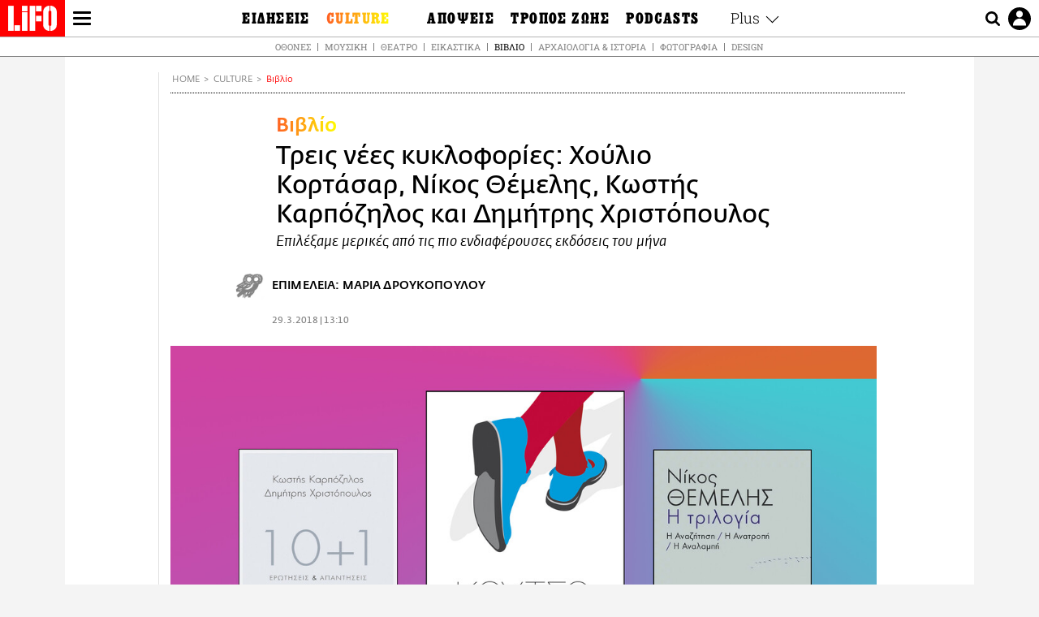

--- FILE ---
content_type: text/html; charset=UTF-8
request_url: https://www.lifo.gr/culture/vivlio/treis-nees-kyklofories-hoylio-kortasar-nikos-themelis-kostis-karpozilos-kai-dimitris
body_size: 27254
content:
<!DOCTYPE html><html lang="el" dir="ltr" prefix="og: https://ogp.me/ns#"><head><meta charset="utf-8" /><meta name="Generator" content="Drupal 9 (https://www.drupal.org)" /><meta name="MobileOptimized" content="width" /><meta name="HandheldFriendly" content="true" /><meta name="viewport" content="width=device-width, initial-scale=1, shrink-to-fit=no" /><link rel="canonical" href="https://www.lifo.gr/culture/vivlio/treis-nees-kyklofories-hoylio-kortasar-nikos-themelis-kostis-karpozilos-kai-dimitris" /><link rel="shortlink" href="https://www.lifo.gr/node/473197" /><meta name="referrer" content="origin" /><meta name="rights" content="©2026 LiFO. All rights reserved." /><meta name="description" content="Τρία πολύ ενδιαφέροντα βιβλία για την εβδομάδα που μας έρχεται" /><meta name="abstract" content="Τρία πολύ ενδιαφέροντα βιβλία για την εβδομάδα που μας έρχεται" /><meta name="keywords" content="Βιβλίο,Culture,ΣΥΓΓΡΑΦΕΙΣ,ΙΣΤΟΡΙΑ,ΛΟΓΟΤΕΧΝΙΑ,ΒΙΒΛΙΑ,ΕΚΔΟΣΕΙΣ,ΕΚΔΟΣΕΙΣ ΜΕΤΑΙΧΜΙΟ" /><meta property="fb:admins" content="100001488586306" /><meta property="fb:app_id" content="655762191870497" /><link rel="shortcut icon" href="https://www.lifo.gr/favicon.ico" /><link rel="mask-icon" href="https://www.lifo.gr/images/logo.svg" /><link rel="icon" sizes="16x16" href="https://www.lifo.gr/favicon-16x16.png" /><link rel="icon" sizes="32x32" href="https://www.lifo.gr/favicon-32x32.png" /><link rel="icon" sizes="96x96" href="https://www.lifo.gr/favicon-96x96.png" /><link rel="icon" sizes="192x192" href="https://www.lifo.gr/android-icon-192x192.png" /><link rel="apple-touch-icon" href="https://www.lifo.gr/apple-icon-60x60.png" /><link rel="apple-touch-icon" sizes="72x72" href="https://www.lifo.gr/apple-icon-72x72.png" /><link rel="apple-touch-icon" sizes="76x76" href="https://www.lifo.gr/apple-icon-76x76.png" /><link rel="apple-touch-icon" sizes="114x114" href="https://www.lifo.gr/apple-icon-114x114.png" /><link rel="apple-touch-icon" sizes="120x120" href="https://www.lifo.gr/apple-icon-120x120.png" /><link rel="apple-touch-icon" sizes="144x144" href="https://www.lifo.gr/apple-icon-144x144.png" /><link rel="apple-touch-icon" sizes="152x152" href="https://www.lifo.gr/apple-icon-152x152.png" /><link rel="apple-touch-icon" sizes="180x180" href="https://www.lifo.gr/apple-icon-180x180.png" /><link rel="apple-touch-icon-precomposed" href="https://www.lifo.gr/apple-icon-57x57.png" /><meta property="og:site_name" content="LiFO.gr" /><meta property="og:type" content="article" /><meta property="og:url" content="https://www.lifo.gr/culture/vivlio/treis-nees-kyklofories-hoylio-kortasar-nikos-themelis-kostis-karpozilos-kai-dimitris" /><meta property="og:title" content="Τρεις νέες κυκλοφορίες: Χούλιο Κορτάσαρ, Νίκος Θέμελης, Κωστής Καρπόζηλος και Δημήτρης Χριστόπουλος | LiFO" /><meta property="og:description" content="Τρία πολύ ενδιαφέροντα βιβλία για την εβδομάδα που μας έρχεται" /><meta property="og:image" content="https://www.lifo.gr/sites/default/files/styles/facebook_with_logo/public/articles/2021-03-16/melani_4_0.jpg?itok=YSVkxJlw" /><meta property="og:image:width" content="1200" /><meta property="og:image:height" content="630" /><meta property="og:updated_time" content="2018-03-29T13:10:00+0300" /><meta property="og:image:alt" content="Τρεις νέες κυκλοφορίες: Χούλιο Κορτάσαρ, Νίκος Θέμελης, Κωστής Καρπόζηλος και Δημήτρης Χριστόπουλος" /><meta property="article:tag" content="ΣΥΓΓΡΑΦΕΙΣ" /><meta property="article:tag" content="ΙΣΤΟΡΙΑ" /><meta property="article:tag" content="ΛΟΓΟΤΕΧΝΙΑ" /><meta property="article:tag" content="ΒΙΒΛΙΑ" /><meta property="article:tag" content="ΕΚΔΟΣΕΙΣ" /><meta property="article:tag" content="ΕΚΔΟΣΕΙΣ ΜΕΤΑΙΧΜΙΟ" /><meta property="article:published_time" content="2018-03-29T13:10:00+0300" /><meta property="article:modified_time" content="2018-03-29T13:10:00+0300" /><meta name="twitter:card" content="summary_large_image" /><meta name="twitter:description" content="Τρία πολύ ενδιαφέροντα βιβλία για την εβδομάδα που μας έρχεται" /><meta name="twitter:site" content="@lifomag" /><meta name="twitter:title" content="Τρεις νέες κυκλοφορίες: Χούλιο Κορτάσαρ, Νίκος Θέμελης, Κωστής Καρπόζηλος και Δημήτρης Χριστόπουλος | LiFO" /><meta name="twitter:url" content="https://www.lifo.gr/culture/vivlio/treis-nees-kyklofories-hoylio-kortasar-nikos-themelis-kostis-karpozilos-kai-dimitris" /><meta name="twitter:image:alt" content="Τρεις νέες κυκλοφορίες: Χούλιο Κορτάσαρ, Νίκος Θέμελης, Κωστής Καρπόζηλος και Δημήτρης Χριστόπουλος" /><meta name="twitter:image:height" content="630" /><meta name="twitter:image:width" content="1200" /><meta name="twitter:image" content="https://www.lifo.gr/sites/default/files/styles/facebook_with_logo/public/articles/2021-03-16/melani_4_0.jpg?itok=YSVkxJlw" /><script type="application/ld+json">{
"@context": "https://schema.org",
"@graph": [
{
"@type": "NewsArticle",
"headline": "Τρεις νέες κυκλοφορίες: Χούλιο Κορτάσαρ, Νίκος Θέμελης, Κωστής Καρπόζηλος και Δημήτρης Χριστόπουλος",
"name": "Τρεις νέες κυκλοφορίες: Χούλιο Κορτάσαρ, Νίκος Θέμελης, Κωστής Καρπόζηλος και Δημήτρης Χριστόπουλος",
"about": [
"ΣΥΓΓΡΑΦΕΙΣ",
"ΙΣΤΟΡΙΑ",
"ΛΟΓΟΤΕΧΝΙΑ",
"ΒΙΒΛΙΑ",
"ΕΚΔΟΣΕΙΣ",
"ΕΚΔΟΣΕΙΣ ΜΕΤΑΙΧΜΙΟ"
],
"description": "Τρία πολύ ενδιαφέροντα βιβλία για την εβδομάδα που μας έρχεται",
"image": {
"@type": "ImageObject",
"representativeOfPage": "True",
"url": "https://www.lifo.gr/sites/default/files/styles/facebook_with_logo/public/articles/2021-03-16/melani_4_0.jpg?itok=YSVkxJlw",
"width": "1200",
"height": "630"
},
"datePublished": "2018-03-29T13:10:00+0300",
"dateModified": "2018-03-29T13:10:00+0300",
"author": {
"@type": "Person",
"name": "LiFO Team"
},
"publisher": {
"@type": "NewsMediaOrganization",
"@id": "https://www.lifo.gr/",
"name": "LiFO.gr",
"url": "https://www.lifo.gr/",
"sameAs": [
"https://www.facebook.com/lifo.mag",
"https://www.instagram.com/lifomag/",
"https://www.instagram.com/lifomag/"
],
"logo": {
"@type": "ImageObject",
"url": "https://www.lifo.gr/images/lifo-logo-amp2.png",
"width": "120",
"height": "60"
}
},
"articleBody": "Χούλιο ΚορτάσαρKουτσόΜετάφραση: Αχιλλέας ΚυριακίδηςΕκδόσεις OperaΣελ.: 800«Αντιμυθιστόρημα», «Xρονικό μιας τρέλας», «Ένα βίαιο τράνταγμα από το γιακά»: Γεμάτο λογοτεχνική φιλοδοξία, σπαρταριστό, με καινοτόμα συγγραφικά εργαλεία, κατεδαφιστικό του κατεστημένου και αναζητητικό της ρίζας της ποίησης, το Κουτσό, πάνω από μισό αιώνα τώρα, συνεχίζει να διαβάζεται με περιέργεια, με δέος, με κατάπληξη, με ενδιαφέρον ή αφοσίωση. Νίκος ΘέμεληςΗ τριλογία: Η Αναζήτηση /Η Ανατροπή / Η ΑναλαμπήΕκδόσεις ΜεταίχμιοΣελ.: 1.392Στην παρούσα έκδοση περιλαμβάνονται σε έναν τόμο τα τρία μυθιστορήματα του Νίκου Θέμελη, που έχουν ξεπεράσει σε πωλήσεις τα 700.000 αντίτυπα, ενώ το δεύτερο μέρος, η Ανατροπή, έχει τιμηθεί με το Κρατικό Βραβείο Μυθιστορήματος και το αντίστοιχο του περιοδικού «Διαβάζω. Συμπληρώνεται από σημείωμα του συγγραφέα και κριτικά κείμενα για το έργο του. Κωστής Καρπόζηλος, Δημήτρης Χριστόπουλος10+1 ερωτήσεις και απαντήσεις για το ΜακεδονικόΕκδόσεις ΠόλιςΣελ.: 96Το βιβλίο απευθύνεται στους ολοένα και περισσότερους πολίτες που θέλουν να αναμετρηθούν με την, έως πολύ πρόσφατα, θλιβερή μονοτονία του λόγου περί το Μακεδονικό στη δημόσια συζήτηση. Ενδιαφέρεται, ακόμα, να συνομιλήσει με εκείνους που είναι διατεθειμένοι να αναμετρηθούν με τους δικούς τους μύθους.",
"keywords": [
"Βιβλίο",
"Culture",
"ΣΥΓΓΡΑΦΕΙΣ",
"ΙΣΤΟΡΙΑ",
"ΛΟΓΟΤΕΧΝΙΑ",
"ΒΙΒΛΙΑ",
"ΕΚΔΟΣΕΙΣ",
"ΕΚΔΟΣΕΙΣ ΜΕΤΑΙΧΜΙΟ"
],
"articleSection": [
"Βιβλίο",
"Culture"
],
"mainEntityOfPage": "https://www.lifo.gr/culture/vivlio/treis-nees-kyklofories-hoylio-kortasar-nikos-themelis-kostis-karpozilos-kai-dimitris"
},
{
"@type": "Organization",
"additionalType": "NewsMediaOrganization",
"@id": "https://www.lifo.gr",
"description": "Εβδομαδιαίο free press που διανέμεται σε επιλεγμένα σημεία σε Αθήνα και Θεσσαλονίκη. Δημιούργημα του δημοσιογράφου Στάθη Τσαγκαρουσιάνου, κυκλοφορεί από τον Δεκέμβριο του 2005.",
"name": "LiFO",
"sameAs": [
"https://www.facebook.com/lifo.mag",
"https://twitter.com/lifomag",
"https://instagram.com/lifomag"
],
"url": "https://www.lifo.gr",
"telephone": "210 3254290",
"image": {
"@type": "ImageObject",
"url": "https://www.lifo.gr/images/lifo-logo-amp2.png",
"width": "120",
"height": "60"
},
"logo": {
"@type": "ImageObject",
"url": "https://www.lifo.gr/images/lifo-logo-amp2.png",
"width": "120",
"height": "60"
},
"address": {
"@type": "PostalAddress",
"streetAddress": "Βουλής 22",
"addressLocality": "Σύνταγμα",
"postalCode": "10563",
"addressCountry": "Ελλάδα"
}
},
{
"@type": "WebPage",
"breadcrumb": {
"@type": "BreadcrumbList",
"itemListElement": [
{
"@type": "ListItem",
"position": 1,
"name": "Home",
"item": "https://www.lifo.gr/"
},
{
"@type": "ListItem",
"position": 2,
"name": "Culture",
"item": "https://www.lifo.gr/culture"
},
{
"@type": "ListItem",
"position": 3,
"name": "Βιβλίο",
"item": "https://www.lifo.gr/culture/vivlio"
},
{
"@type": "ListItem",
"position": 4,
"name": "Τρεις νέες κυκλοφορίες: Χούλιο Κορτάσαρ, Νίκος Θέμελης, Κωστής Καρπόζηλος και Δημήτρης Χριστόπουλος",
"item": "https://www.lifo.gr/culture/vivlio/treis-nees-kyklofories-hoylio-kortasar-nikos-themelis-kostis-karpozilos-kai-dimitris"
}
]
},
"isAccessibleForFree": "True"
},
{
"@type": "WebSite",
"@id": "https://www.lifo.gr/",
"name": "LiFO",
"url": "https://www.lifo.gr/",
"publisher": {
"@type": "Organization",
"name": "LiFO",
"url": "https://www.lifo.gr/",
"logo": {
"@type": "ImageObject",
"url": "https://www.lifo.gr/images/logo.png",
"width": "120",
"height": "60"
}
}
}
]
}</script><meta http-equiv="x-ua-compatible" content="ie=edge" /><link rel="amphtml" href="https://www.lifo.gr/culture/vivlio/treis-nees-kyklofories-hoylio-kortasar-nikos-themelis-kostis-karpozilos-kai-dimitris?amp" /><title>Τρεις νέες κυκλοφορίες: Χούλιο Κορτάσαρ, Νίκος Θέμελης, Κωστής Καρπόζηλος και Δημήτρης Χριστόπουλος | LiFO</title><link rel="dns-prefetch" href="//www.googletagservices.com/"><link rel="dns-prefetch" href="//partner.googleadservices.com/"><link rel="dns-prefetch" href="//cdn.orangeclickmedia.com/"><link rel="dns-prefetch" href="https://securepubads.g.doubleclick.net/"><link rel="dns-prefetch" href="//ajax.googleapis.com"><link rel="dns-prefetch" href="//stats.g.doubleclick.net/"><link rel="dns-prefetch" href="//bs.serving-sys.com/"><link rel="dns-prefetch" href="//tpc.googlesyndication.com/"><link rel="dns-prefetch" href="//obj.adman.gr/"><link rel="preload" as="font" href="/themes/custom/bootstrap_sass/xassets/fonts/FedraSansGreek-BookTF.woff2" type="font/woff2" crossorigin="anonymous"><link rel="preload" as="font" href="/themes/custom/bootstrap_sass/xassets/fonts/FedraSansGreek-BookItalic.woff2" type="font/woff2" crossorigin="anonymous"><link rel="preload" as="font" href="/themes/custom/bootstrap_sass/xassets/fonts/FedraSansGreek-NormalTF.woff2" type="font/woff2" crossorigin="anonymous"><link rel="preload" as="font" href="/themes/custom/bootstrap_sass/xassets/fonts/FedraSansGreek-MediumTF.woff2" type="font/woff2" crossorigin="anonymous"><link rel="preload" as="font" href="/themes/custom/bootstrap_sass/xassets/fonts/HGF-Thin.woff2" type="font/woff2" crossorigin="anonymous"><link rel="preload" as="font" href="/themes/custom/bootstrap_sass/xassets/fonts/HGF-Book.woff2" type="font/woff2" crossorigin="anonymous"><link rel="preload" as="font" href="/themes/custom/bootstrap_sass/xassets/fonts/HGF-BoldOblique.woff2" type="font/woff2" crossorigin="anonymous"><link rel="preload" as="font" href="/themes/custom/bootstrap_sass/xassets/fonts/HGF-Medium.woff2" type="font/woff2" crossorigin="anonymous"><link rel="preload" as="font" href="/themes/custom/bootstrap_sass/xassets/fonts/LifoEgyptianWeb.woff2" type="font/woff2" crossorigin="anonymous"><link rel="preload" as="font" href="/themes/custom/bootstrap_sass/xassets/fonts/RobotoSlab-Light.woff2" type="font/woff2" crossorigin="anonymous"><link rel="preload" as="font" href="/themes/custom/bootstrap_sass/xassets/fonts/RobotoSlab-Regular.woff2" type="font/woff2" crossorigin="anonymous"><script type="text/javascript">
window._xadsLoaded = false;
loadScript('//cdn.orangeclickmedia.com/tech/v3.lifo.gr/ocm.js');
loadScript('//securepubads.g.doubleclick.net/tag/js/gpt.js');
loadScript('//pagead2.googlesyndication.com/pagead/js/adsbygoogle.js');
loadScript('/themes/custom/bootstrap_sass/xassets/js/xads-articles.js?v=1.1.0');
function loadAds() {
if (!window._xadsLoaded) {
loadScript('/themes/custom/bootstrap_sass/js/adblock.detect.js?v=1.0.0');
loadScript('https://apps-cdn.relevant-digital.com/static/tags/1137447286956292940.js');
loadAdman();
loadOneSignal();
window._xadsLoaded = true;
}
}
function loadScript(src) {
var script = document.createElement('script');
script.src = src;
document.head.appendChild(script);
}
function loadAdman() {
var script = document.createElement('script');
script.src = 'https://static.adman.gr/adman.js';
document.head.appendChild(script);
window.AdmanQueue=window.AdmanQueue||[];
AdmanQueue.push(function(){
Adman.adunit({id:475,h:'https://x.grxchange.gr',inline:true})
});
}
function loadOneSignal() {
loadScript('//cdn.onesignal.com/sdks/OneSignalSDK.js');
setTimeout(function() {
var OneSignal = window.OneSignal || [];
OneSignal.push(function() {
OneSignal.init({
appId: "5c2de52e-202f-46d2-854a-c93489c04d14",
safari_web_id: "web.onesignal.auto.3db514d6-c75f-4a27-ad99-adae19a9a814",
subdomainName: "lifo",
promptOptions: {
actionMessage: "Θέλετε να λαμβάνετε πρώτοι ενημερώσεις για ό,τι συμβαίνει από το lifo.gr;",
acceptButtonText: "ΝΑΙ",
cancelButtonText: "Όχι",
},
});
OneSignal.showSlidedownPrompt();
});
}, 2000);
}
window.addEventListener('load', function () {
var botPattern = "(googlebot\/|bot|Googlebot-Mobile|Googlebot-Image|Google favicon|Mediapartners-Google|Chrome-Lighthouse|bingbot)";
var re = new RegExp(botPattern, 'i');
var userAgent = navigator.userAgent;
if (!re.test(userAgent)) {
var host = 'lifo.gr';
var element = document.createElement('script');
var firstScript = document.getElementsByTagName('script')[0];
var url = 'https://cmp.inmobi.com'
.concat('/choice/', 'sp3rHHuKshJjA', '/', host, '/choice.js?tag_version=V3');
var uspTries = 0;
var uspTriesLimit = 3;
element.async = true;
element.type = 'text/javascript';
element.src = url;
firstScript.parentNode.insertBefore(element, firstScript);
function makeStub() {
var TCF_LOCATOR_NAME = '__tcfapiLocator';
var queue = [];
var win = window;
var cmpFrame;
function addFrame() {
var doc = win.document;
var otherCMP = !!(win.frames[TCF_LOCATOR_NAME]);
if (!otherCMP) {
if (doc.body) {
var iframe = doc.createElement('iframe');
iframe.style.cssText = 'display:none';
iframe.name = TCF_LOCATOR_NAME;
doc.body.appendChild(iframe);
} else {
setTimeout(addFrame, 5);
}
}
return !otherCMP;
}
function tcfAPIHandler() {
var gdprApplies;
var args = arguments;
if (!args.length) {
return queue;
} else if (args[0] === 'setGdprApplies') {
if (
args.length > 3 &&
args[2] === 2 &&
typeof args[3] === 'boolean'
) {
gdprApplies = args[3];
if (typeof args[2] === 'function') {
args[2]('set', true);
}
}
} else if (args[0] === 'ping') {
var retr = {
gdprApplies: gdprApplies,
cmpLoaded: false,
cmpStatus: 'stub'
};
if (typeof args[2] === 'function') {
args[2](retr);
}
} else {
if(args[0] === 'init' && typeof args[3] === 'object') {
args[3] = Object.assign(args[3], { tag_version: 'V3' });
}
queue.push(args);
}
}
function postMessageEventHandler(event) {
var msgIsString = typeof event.data === 'string';
var json = {};
try {
if (msgIsString) {
json = JSON.parse(event.data);
} else {
json = event.data;
}
} catch (ignore) {}
var payload = json.__tcfapiCall;
if (payload) {
window.__tcfapi(
payload.command,
payload.version,
function(retValue, success) {
var returnMsg = {
__tcfapiReturn: {
returnValue: retValue,
success: success,
callId: payload.callId
}
};
if (msgIsString) {
returnMsg = JSON.stringify(returnMsg);
}
if (event && event.source && event.source.postMessage) {
event.source.postMessage(returnMsg, '*');
}
},
payload.parameter
);
}
}
while (win) {
try {
if (win.frames[TCF_LOCATOR_NAME]) {
cmpFrame = win;
break;
}
} catch (ignore) {}
if (win === window.top) {
break;
}
win = win.parent;
}
if (!cmpFrame) {
addFrame();
win.__tcfapi = tcfAPIHandler;
win.addEventListener('message', postMessageEventHandler, false);
}
};
makeStub();
function makeGppStub() {
const CMP_ID = 10;
const SUPPORTED_APIS = [
'2:tcfeuv2',
'6:uspv1',
'7:usnatv1',
'8:usca',
'9:usvav1',
'10:uscov1',
'11:usutv1',
'12:usctv1'
];
window.__gpp_addFrame = function (n) {
if (!window.frames[n]) {
if (document.body) {
var i = document.createElement("iframe");
i.style.cssText = "display:none";
i.name = n;
document.body.appendChild(i);
} else {
window.setTimeout(window.__gpp_addFrame, 10, n);
}
}
};
window.__gpp_stub = function () {
var b = arguments;
__gpp.queue = __gpp.queue || [];
__gpp.events = __gpp.events || [];
if (!b.length || (b.length == 1 && b[0] == "queue")) {
return __gpp.queue;
}
if (b.length == 1 && b[0] == "events") {
return __gpp.events;
}
var cmd = b[0];
var clb = b.length > 1 ? b[1] : null;
var par = b.length > 2 ? b[2] : null;
if (cmd === "ping") {
clb(
{
gppVersion: "1.1", // must be “Version.Subversion”, current: “1.1”
cmpStatus: "stub", // possible values: stub, loading, loaded, error
cmpDisplayStatus: "hidden", // possible values: hidden, visible, disabled
signalStatus: "not ready", // possible values: not ready, ready
supportedAPIs: SUPPORTED_APIS, // list of supported APIs
cmpId: CMP_ID, // IAB assigned CMP ID, may be 0 during stub/loading
sectionList: [],
applicableSections: [-1],
gppString: "",
parsedSections: {},
},
true
);
} else if (cmd === "addEventListener") {
if (!("lastId" in __gpp)) {
__gpp.lastId = 0;
}
__gpp.lastId++;
var lnr = __gpp.lastId;
__gpp.events.push({
id: lnr,
callback: clb,
parameter: par,
});
clb(
{
eventName: "listenerRegistered",
listenerId: lnr, // Registered ID of the listener
data: true, // positive signal
pingData: {
gppVersion: "1.1", // must be “Version.Subversion”, current: “1.1”
cmpStatus: "stub", // possible values: stub, loading, loaded, error
cmpDisplayStatus: "hidden", // possible values: hidden, visible, disabled
signalStatus: "not ready", // possible values: not ready, ready
supportedAPIs: SUPPORTED_APIS, // list of supported APIs
cmpId: CMP_ID, // list of supported APIs
sectionList: [],
applicableSections: [-1],
gppString: "",
parsedSections: {},
},
},
true
);
} else if (cmd === "removeEventListener") {
var success = false;
for (var i = 0; i < __gpp.events.length; i++) {
if (__gpp.events[i].id == par) {
__gpp.events.splice(i, 1);
success = true;
break;
}
}
clb(
{
eventName: "listenerRemoved",
listenerId: par, // Registered ID of the listener
data: success, // status info
pingData: {
gppVersion: "1.1", // must be “Version.Subversion”, current: “1.1”
cmpStatus: "stub", // possible values: stub, loading, loaded, error
cmpDisplayStatus: "hidden", // possible values: hidden, visible, disabled
signalStatus: "not ready", // possible values: not ready, ready
supportedAPIs: SUPPORTED_APIS, // list of supported APIs
cmpId: CMP_ID, // CMP ID
sectionList: [],
applicableSections: [-1],
gppString: "",
parsedSections: {},
},
},
true
);
} else if (cmd === "hasSection") {
clb(false, true);
} else if (cmd === "getSection" || cmd === "getField") {
clb(null, true);
}
//queue all other commands
else {
__gpp.queue.push([].slice.apply(b));
}
};
window.__gpp_msghandler = function (event) {
var msgIsString = typeof event.data === "string";
try {
var json = msgIsString ? JSON.parse(event.data) : event.data;
} catch (e) {
var json = null;
}
if (typeof json === "object" && json !== null && "__gppCall" in json) {
var i = json.__gppCall;
window.__gpp(
i.command,
function (retValue, success) {
var returnMsg = {
__gppReturn: {
returnValue: retValue,
success: success,
callId: i.callId,
},
};
event.source.postMessage(msgIsString ? JSON.stringify(returnMsg) : returnMsg, "*");
},
"parameter" in i ? i.parameter : null,
"version" in i ? i.version : "1.1"
);
}
};
if (!("__gpp" in window) || typeof window.__gpp !== "function") {
window.__gpp = window.__gpp_stub;
window.addEventListener("message", window.__gpp_msghandler, false);
window.__gpp_addFrame("__gppLocator");
}
};
makeGppStub();
var uspStubFunction = function() {
var arg = arguments;
if (typeof window.__uspapi !== uspStubFunction) {
setTimeout(function() {
if (typeof window.__uspapi !== 'undefined') {
window.__uspapi.apply(window.__uspapi, arg);
}
}, 500);
}
};
var checkIfUspIsReady = function() {
uspTries++;
if (window.__uspapi === uspStubFunction && uspTries < uspTriesLimit) {
console.warn('USP is not accessible');
} else {
clearInterval(uspInterval);
}
};
if (typeof window.__uspapi === 'undefined') {
window.__uspapi = uspStubFunction;
var uspInterval = setInterval(checkIfUspIsReady, 6000);
}
__tcfapi('addEventListener', 2, function(tcData, success) {
if (success && (tcData.eventStatus === 'tcloaded' || tcData.eventStatus === 'useractioncomplete')) {
if (!tcData.gdprApplies) {
loadAds();
} else {
var hasPurposeOneConsent = tcData.purpose.consents['1'];
var hasGoogleConsent = false;
window.requestNonPersonalizedAds = 1;
if (hasPurposeOneConsent) {
if (tcData.vendor.consents['755'] && tcData.vendor.legitimateInterests['755']) {
if ((tcData.purpose.consents['2'] || tcData.purpose.legitimateInterests['2']) && (tcData.purpose.consents['7'] || tcData.purpose.legitimateInterests['7']) && (tcData.purpose.consents['9'] || tcData.purpose.legitimateInterests['9']) && (tcData.purpose.consents['10'] || tcData.purpose.legitimateInterests['10'])) {
hasGoogleConsent = true;
if ((tcData.purpose.consents['3'] || tcData.purpose.legitimateInterests['3']) && (tcData.purpose.consents['4'] || tcData.purpose.legitimateInterests['4'])) {
window.requestNonPersonalizedAds = 0;
}
}
}
if (hasGoogleConsent) {
loadAds();
}
}
}
}
});
}
});
</script><script>(function(w,d,s,l,i){w[l]=w[l]||[];w[l].push({'gtm.start':
new Date().getTime(),event:'gtm.js'});var f=d.getElementsByTagName(s)[0],
j=d.createElement(s),dl=l!='dataLayer'?'&l='+l:'';j.defer=true;j.src=
'https://www.googletagmanager.com/gtm.js?id='+i+dl;f.parentNode.insertBefore(j,f);
})(window,document,'script','dataLayer','GTM-TQM6NLQ');</script><!-- START CSS PLACEHOLDER --><link rel="stylesheet" media="all" href="/sites/default/files/css/css_EMO8Rc1479YwTWHeZEKgofbkiazF4o8lHF8vi0L5rRU.css" /><link rel="stylesheet" media="all" href="/sites/default/files/css/css_h__u9CuPl-SILlhu4xlziscU-Ap4zfBqJ_GO3h-EBtE.css" /> <!-- END CSS PLACEHOLDER --><script>
//set if cookiebot exists on the page
window.cookiebotActive = true;
console.log("%cLiFO", "font-size: 31px; font-family: impact, arial, helvetica, sans-serif; font-weight: bold; color: #ff0000;");
</script><script>
function lazyLoadScript(src) {
return new Promise(function (resolve, reject) {
var script = document.createElement("script");
script.onload = function () {
resolve();
};
script.onerror = function () {
reject();
};
script.defer = true;
script.src = src;
document.body.appendChild(script);
});
}
var googletag = googletag || {};
googletag.cmd = googletag.cmd || [];
var layout = 'details_mediaontop';
var isBlogTemplate = false;
var isDetails = true;
var adsSection = 'articles';
var adsCategory = 'culture';
var adsSubCategory = 'biblio';
var adsItemId = '473197';
var adsTopicId = '';
var adsTags = ['ΣΥΓΓΡΑΦΕΙΣ','ΙΣΤΟΡΙΑ','ΛΟΓΟΤΕΧΝΙΑ','ΒΙΒΛΙΑ','ΕΚΔΟΣΕΙΣ','ΕΚΔΟΣΕΙΣ ΜΕΤΑΙΧΜΙΟ'];
var adsPage = '0';
var adsLayout = 'details_mediaontop';
var adsSafety = '0';
var adsDWord = '0';
var adsFeaturedVideo = '0';
var adsType = '';
const currentLink = 'https://www.lifo.gr/culture/vivlio/treis-nees-kyklofories-hoylio-kortasar-nikos-themelis-kostis-karpozilos-kai-dimitris';
window.addEventListener('load', function () {
function setBehaviors() {
if ( typeof Drupal !== 'undefined'  &&
typeof Drupal.behaviors.bootstrap_barrio_subtheme !== 'undefined'  &&
!Drupal.behaviors.bootstrap_barrio_subtheme.hasOwnProperty("attach") &&
typeof initializeAllDrupal !== "undefined" &&
initializeAllDrupal instanceof Function
) {
initializeAllDrupal($, Drupal);
} else {
document.addEventListener("DOMContentLoaded", setBehaviors);
}
if ( typeof Drupal !== 'undefined') {
Drupal.behaviors.bootstrap_barrio_subtheme.attach();
}
}
setBehaviors();
},
{passive: true}
);
</script><!-- P&G code --><script type="text/javascript">
window.addEventListener('load', function () {
var botPattern = "(googlebot\/|bot|Googlebot-Mobile|Googlebot-Image|Google favicon|Mediapartners-Google|Chrome-Lighthouse|bingbot)";
var re = new RegExp(botPattern, 'i');
var userAgent = navigator.userAgent;
if (!re.test(userAgent)) {
__tcfapi("addEventListener", 2, (function (e, t) {
if (t && ("useractioncomplete" === e.eventStatus || "tcloaded" === e.eventStatus)) {
if (!e.purpose.consents[1]) return;
loadScript('https://pghub.io/js/pandg-sdk.js');
var n = e.gdprApplies ? 1 : 0;
var metadata = {
gdpr: n,
gdpr_consent: e.tcString,
ccpa: null,
bp_id: "dyodeka",
};
var config = {
name: "P&G",
pixelUrl: "https://pandg.tapad.com/tag"
};
setTimeout(function () {
var tagger = Tapad.init(metadata, config);
var data = {
category: adsCategory,
};
tagger.sync(data);
}, 2 * 1000);
}
}));
}
});
</script><!-- START JS PLACEHOLDER --> <!-- END JS PLACEHOLDER --><script>
window.googletag = window.googletag || {};
window.googletag.cmd = window.googletag.cmd || [];
googletag.cmd.push(function() {
googletag.pubads().setTargeting("Section", adsSection);
googletag.pubads().setTargeting("Category", adsCategory);
googletag.pubads().setTargeting("Sub_category", adsSubCategory);
googletag.pubads().setTargeting("Item_Id", adsItemId);
googletag.pubads().setTargeting("Topics_Id", adsTopicId);
googletag.pubads().setTargeting("Tags", adsTags);
googletag.pubads().setTargeting("Page", adsPage);
googletag.pubads().setTargeting("Layout", adsLayout);
googletag.pubads().setTargeting("Skin", window.skinSize);
googletag.pubads().setTargeting("Ad_safety", adsSafety);
googletag.pubads().setTargeting("Has_Featured_Video", adsFeaturedVideo);
googletag.pubads().setTargeting("Type", adsType);
googletag.pubads().disableInitialLoad();
googletag.pubads().enableSingleRequest();
googletag.pubads().collapseEmptyDivs();
googletag.enableServices();
});
</script><style>
.adv {
text-align: center;
line-height: 0;
margin: 20px auto;
}
.adv--full {
margin: 20px 0;
}
.adv--sticky > div {
height: 600px;
}
.adv--sticky > div iframe{
position: -webkit-sticky;
position: sticky;
top: 41px;
}
.adv--labeled  > div {
position: relative;
margin-top: 30px;
}
.adv--labeled  > div:before {
content: 'ΔΙΑΦΗΜΙΣΗ';
position: absolute;
top: -20px;
left: 0;
font-size: 11px;
line-height: 14px;
width: 100%;
text-align: center;
color:#7d7d7d;
}
.adv--labeled.adv--full {
margin-top: 40px;
}
@media only screen and (max-width: 1024px) {
.adv--sticky > div iframe{
top: 0px;
}
}@media only screen and (max-width: 768px) {
.adv--desk {
display: none;
}
}@media only screen and (min-width: 769px) {
.adv--mob {
display: none;
}
}
</style></head><body class="layout-no-sidebars has-featured-top page-node-473197 active-menu-trail-yellow-grad wrap-bg inner-page withmenu path-node node--type-article"><script type="text/javascript" data-cookieconsent="ignore">
/*GOOGLE ANALYTICS*/
(function(i,s,o,g,r,a,m){i['GoogleAnalyticsObject']=r;i[r]=i[r]||function(){
(i[r].q=i[r].q||[]).push(arguments)},i[r].l=1*new Date();a=s.createElement(o),
m=s.getElementsByTagName(o)[0];a.async=1;a.src=g;m.parentNode.insertBefore(a,m)
})(window,document,'script','https://www.google-analytics.com/analytics.js','ga');
ga('create', 'UA-9549611-1', {
cookieDomain: 'lifo.gr',
legacyCookieDomain: 'lifo.gr'
});
ga('set', 'anonymizeIp', true);
ga('send', 'pageview');
</script><a href="#main-content" class="visually-hidden focusable skip-link whiteText "> Παράκαμψη προς το κυρίως περιεχόμενο </a><div class="dialog-off-canvas-main-canvas" data-off-canvas-main-canvas> <!-- Template START : themes/custom/bootstrap_sass/templates/layout/page.html.twig //--><div class="page"> <header class="header "> <section class="header__main"><div class="header__left"> <a href="/" class="header__logo"> <figure> <img src="/themes/custom/bootstrap_sass/xassets/images/logo.svg" alt="LiFO" width="268" height="138"> </figure> </a> <span class="header__burger js-trigger-menu"><span></span></span></div> <nav class="header__menu"> <!-- Template START : themes/custom/bootstrap_sass/templates/navigation/menu--main-side-menu--article.html.twig //--><ul class="header__menu-secondary"><li> <a href="https://www.lifoshop.gr/" target="_blank">LIFO SHOP</a></li><li> <a href="/newsletter/subscribe" title="Εγγραφή στο newsletter της LiFO" data-drupal-link-system-path="node/990352">NEWSLETTER</a></li><li> <a href="https://mikropragmata.lifo.gr/" target="_blank">ΜΙΚΡΟΠΡΑΓΜΑΤΑ</a></li><li> <a href="/thegoodlifo" data-drupal-link-system-path="taxonomy/term/21850">THE GOOD LIFO</a></li><li> <a href="/lifoland" data-drupal-link-system-path="taxonomy/term/21865">LIFOLAND</a></li><li> <a href="/guide" data-drupal-link-system-path="taxonomy/term/21864">CITY GUIDE</a></li><li> <a href="https://ampa.lifo.gr/" target="_blank">ΑΜΠΑ</a></li><li> <a href="/issues/view/882"> <span>PRINT</span> <figure><div class="field field--name-field-main-image field--type-image field--label-hidden field__item"> <img class=" img-fluid image-style-main-small" src="/sites/default/files/styles/main_small/public/issues/2026/882COVER_600px.jpg?itok=FZW1cfVv" width="200" height="255" alt="ΤΕΥΧΟΣ 882 LIFO" loading="lazy" /></div> </figure> </a></li></ul><ul class="header__menu-main"><li class="expanded"> <a class=" blue-gradient" href="/now"> <span>ΕΙΔΗΣΕΙΣ</span> </a><ul><li> <a href="/now">ΚΕΝΤΡΙΚΗ</a></li><li> <a href="/now/greece" data-drupal-link-system-path="taxonomy/term/21807">Ελλάδα</a></li><li> <a href="/now/world" data-drupal-link-system-path="taxonomy/term/21808">Διεθνή</a></li><li> <a href="/now/politics" data-drupal-link-system-path="taxonomy/term/21809">Πολιτική</a></li><li> <a href="/now/economy" data-drupal-link-system-path="taxonomy/term/21810">Οικονομία</a></li><li> <a href="/now/entertainment" data-drupal-link-system-path="taxonomy/term/21815">Πολιτισμός</a></li><li> <a href="/now/sport" data-drupal-link-system-path="taxonomy/term/21813">Αθλητισμός</a></li><li> <a href="/now/perivallon" data-drupal-link-system-path="taxonomy/term/21816">Περιβάλλον</a></li><li> <a href="/now/media" data-drupal-link-system-path="taxonomy/term/21812">TV &amp; Media</a></li><li> <a href="/now/tech-science" data-drupal-link-system-path="taxonomy/term/21811">Tech &amp; Science</a></li><li> <a href="/european-lifo" class="euro-gen" data-drupal-link-system-path="taxonomy/term/30491">European Lifo</a></li></ul></li><li class="expanded"> <a class="is-active orange-gradient" href="/culture"> <span>CULTURE</span> </a><ul><li> <a href="/culture">ΚΕΝΤΡΙΚΗ</a></li><li> <a href="/culture/cinema" data-drupal-link-system-path="taxonomy/term/21822">Οθόνες</a></li><li> <a href="/culture/music" data-drupal-link-system-path="taxonomy/term/21823">Μουσική</a></li><li> <a href="/culture/theatro" data-drupal-link-system-path="taxonomy/term/21824">Θέατρο</a></li><li> <a href="/culture/eikastika" data-drupal-link-system-path="taxonomy/term/21825">Εικαστικά</a></li><li> <a href="/culture/vivlio" data-drupal-link-system-path="taxonomy/term/21826">Βιβλίο</a></li><li> <a href="/culture/arxaiologia" data-drupal-link-system-path="taxonomy/term/21827">Αρχαιολογία &amp; Ιστορία</a></li><li> <a href="/culture/design" data-drupal-link-system-path="taxonomy/term/21837">Design</a></li><li> <a href="/culture/photography" data-drupal-link-system-path="taxonomy/term/22545">Φωτογραφία</a></li></ul></li><li class="expanded"> <a class=" purple-gradient" href="/apopseis"> <span>ΑΠΟΨΕΙΣ</span> </a><ul><li> <a href="/apopseis">ΚΕΝΤΡΙΚΗ</a></li><li> <a href="/apopseis/idees" data-drupal-link-system-path="taxonomy/term/21828">Ιδέες</a></li><li> <a href="/stiles" data-drupal-link-system-path="taxonomy/term/21003">Στήλες</a></li><li> <a href="/stiles/optiki-gonia" data-drupal-link-system-path="taxonomy/term/30941">Οπτική Γωνία</a></li><li> <a href="/guest-editors" data-drupal-link-system-path="taxonomy/term/21019">Guests</a></li><li> <a href="/apopseis/epistoles" data-drupal-link-system-path="taxonomy/term/29479">Επιστολές</a></li></ul></li><li class="expanded"> <a class=" blue-purple-gradient" href="/tropos-zois"> <span>ΤΡΟΠΟΣ ΖΩΗΣ</span> </a><ul><li> <a href="/tropos-zois">ΚΕΝΤΡΙΚΗ</a></li><li> <a href="/tropos-zois/fashion" data-drupal-link-system-path="taxonomy/term/21836">Μόδα &amp; Στυλ</a></li><li> <a href="/tropos-zois/gefsi" data-drupal-link-system-path="taxonomy/term/21830">Γεύση</a></li><li> <a href="/tropos-zois/health-fitness" data-drupal-link-system-path="taxonomy/term/21832">Υγεία &amp; Σώμα</a></li><li> <a href="/tropos-zois/travel" data-drupal-link-system-path="taxonomy/term/21831">Ταξίδια</a></li><li> <a href="/recipes" data-drupal-link-system-path="recipes">Συνταγές</a></li><li> <a href="/tropos-zois/living" data-drupal-link-system-path="taxonomy/term/21834">Living</a></li><li> <a href="/tropos-zois/urban" data-drupal-link-system-path="taxonomy/term/21004">Urban</a></li><li> <a href="/tropos-zois/shopping" data-drupal-link-system-path="taxonomy/term/21833">Αγορά</a></li></ul></li><li class="expanded"> <a class=" red-gradient" href="/podcasts"> <span>PODCASTS</span> </a><ul><li> <a href="/podcasts">ΚΕΝΤΡΙΚΗ</a></li><li> <a href="/podcasts/wraia-pragmata" data-drupal-link-system-path="taxonomy/term/29214">Μικροπράγματα</a></li><li> <a href="/podcasts/alithina-egklimata" data-drupal-link-system-path="taxonomy/term/29474">Αληθινά Εγκλήματα</a></li><li> <a href="/podcasts/allo-ena-podcast-3-0-zampras" data-drupal-link-system-path="taxonomy/term/73887">Άλλο ένα podcast 3.0</a></li><li> <a href="/podcasts/psyxi-kai-swma" data-drupal-link-system-path="taxonomy/term/70837">Ψυχή &amp; Σώμα</a></li><li> <a href="/podcasts/akou-tin-epistimi" data-drupal-link-system-path="taxonomy/term/29945">Άκου την επιστήμη</a></li><li> <a href="/podcasts/istoria-mias-polis" data-drupal-link-system-path="taxonomy/term/29765">Ιστορία μιας πόλης</a></li><li> <a href="/podcasts/pulp-fiction" data-drupal-link-system-path="taxonomy/term/29213">Pulp Fiction</a></li><li> <a href="/podcasts/originals" data-drupal-link-system-path="taxonomy/term/29212">Radio Lifo</a></li><li> <a href="/podcasts/the-review" data-drupal-link-system-path="taxonomy/term/41604">The Review</a></li><li> <a href="/podcasts/lifo-politics" data-drupal-link-system-path="taxonomy/term/30682">LiFO Politics</a></li><li> <a href="/podcasts/to-krasi-me-apla-logia" data-drupal-link-system-path="taxonomy/term/62443">Το κρασί με απλά λόγια</a></li><li> <a href="/podcasts/zoume-re" data-drupal-link-system-path="taxonomy/term/49767">Ζούμε, ρε!</a></li></ul></li><li class="expanded"> <span class="light-green js-trigger-menu"> <span>Plus</span> </span><ul><li> <a href="/articles" data-drupal-link-system-path="taxonomy/term/21817">Θέματα</a></li><li> <a href="/prosopa/synenteyjeis" data-drupal-link-system-path="taxonomy/term/21819">Συνεντεύξεις</a></li><li> <a href="/videos" data-drupal-link-system-path="taxonomy/term/21846">Videos</a></li><li> <a href="/topics" data-drupal-link-system-path="taxonomy/term/22632">Αφιερώματα</a></li><li> <a href="https://www.lifo.gr/zodia">Ζώδια</a></li><li> <a href="https://www.lifo.gr/lifoland/confessions">Εξομολογήσεις</a></li><li> <a href="/blogs" data-drupal-link-system-path="taxonomy/term/21005">Blogs</a></li><li> <a href="/proswpa/athenians" data-drupal-link-system-path="taxonomy/term/21820">Οι Αθηναίοι</a></li><li> <a href="/prosopa/apolies" data-drupal-link-system-path="taxonomy/term/20995">Απώλειες</a></li><li> <a href="/lgbtqi" data-drupal-link-system-path="taxonomy/term/21839">Lgbtqi+</a></li><li> <a href="/stiles/epiloges" data-drupal-link-system-path="taxonomy/term/39227">Επιλογές</a></li></ul></li></ul> </nav><div class="header__page-info"> <a href="/" class="header__info-logo"> <figure> <img src="/themes/custom/bootstrap_sass/xassets/images/logo.svg" alt="LiFO" width="268" height="138"> <img src="/themes/custom/bootstrap_sass/xassets/images/logo-black.svg" alt="LiFO" width="268" height="138"> </figure> </a> <a href="/culture/vivlio" class="header__info-section">ΒΙΒΛΙΟ</a></div><ul class="header__share"><li class="header__share-item header__share-item--fb"> <a href="#" onclick="return shareThisFB(this);"> <svg><use xlink:href="/themes/custom/bootstrap_sass/xassets/images/sprite.svg#facebook"></use></svg> <span>SHARE</span> </a></li><li class="header__share-item header__share-item--tw"> <a href="#" onclick="return shareThisTW(this);"> <svg><use xlink:href="/themes/custom/bootstrap_sass/xassets/images/sprite.svg#twitter"></use></svg> <span>TWEET</span> </a></li></ul><div class="header__right"> <svg class="header__search-icon js-trigger-search"> <use xlink:href="/themes/custom/bootstrap_sass/xassets/images/sprite.svg#search"></use> </svg><form action="/search" method="get" class="header__search"><div class="form-item"> <input type="text" name="keyword" value="" size="15" maxlength="128"></div> <button type="submit" value="ΕΥΡΕΣΗ">ΕΥΡΕΣΗ</button></form> <svg class="header__account-icon js-trigger-account"> <use xlink:href="/themes/custom/bootstrap_sass/xassets/images/sprite.svg#avatar"></use> </svg><div class="header__account"><div class="header__account-title">LOGIN</div><form class="user-login-form login-form header__account-form" data-drupal-selector="user-login-form" novalidate="novalidate" action="/culture/vivlio/treis-nees-kyklofories-hoylio-kortasar-nikos-themelis-kostis-karpozilos-kai-dimitris" method="post" id="user-login-form" accept-charset="UTF-8"><div class="js-form-item d-block mb-3 mb-lg-0 js-form-type-textfield form-type-textfield js-form-item-name form-item-name form-item "> <input autocorrect="none" autocapitalize="none" spellcheck="false" placeholder="Email" data-drupal-selector="edit-name" type="text" id="edit-name" name="name" value="" size="15" maxlength="60" class="form-text required w-100" required="required" aria-required="true" /></div><div class="js-form-item d-block mb-3 mb-lg-0 js-form-type-password form-type-password js-form-item-pass form-item-pass form-item "> <input placeholder="Συνθηματικό" data-drupal-selector="edit-pass" type="password" id="edit-pass" name="pass" size="15" maxlength="128" class="form-text required w-100" required="required" aria-required="true" /></div><input autocomplete="off" data-drupal-selector="form-yikxwwmnj4msskpbakts3kg1vaq2kfiwfs4xlkf7ev8" type="hidden" name="form_build_id" value="form-YIKxWWmNj4MssKPbAKts3kg1vAq2KFIWfS4xLkf7ev8" class="w-100" /><input data-drupal-selector="edit-user-login-form" type="hidden" name="form_id" value="user_login_form" class="w-100" /><div class="form-item js-form-type-checkbox"> <input data-id="edit-persistent-login" data-title="Να με θυμάσαι" data-drupal-selector="edit-persistent-login" type="checkbox" id="edit-persistent-login" name="persistent_login" value="1" class="form-checkbox"> <label class="form-check-label" for="edit-persistent-login"> Να με θυμάσαι </label></div><!-- Template START : themes/custom/bootstrap_sass/templates/container.html.twig //--><div data-drupal-selector="edit-actions" class="form-actions element-container-wrapper js-form-wrapper form-wrapper" id="edit-actions"><button data-drupal-selector="edit-submit" type="submit" id="edit-submit" name="op" value="Είσοδος" class="button js-form-submit form-submit btn btn-primary">Είσοδος</button></div><!-- Template END : themes/custom/bootstrap_sass/templates/container.html.twig //--></form> <a class="header__account-forgot" href="/user/password?destination=%2Fculture%2Fvivlio%2Ftreis-nees-kyklofories-hoylio-kortasar-nikos-themelis-kostis-karpozilos-kai-dimitris" rel="nofollow">Ξέχασα τον κωδικό μου!</a><div class="header__no-account"> <span>Δεν έχεις λογαριασμό;</span> <a href="/user/register" rel="nofollow">Φτιάξε τώρα!</a></div></div></div> </section> <nav class="header__secondary-menu"><ul class="container container--header-secondary"><li><a href="/culture/cinema">Οθόνες</a></li><li><a href="/culture/music">Μουσική</a></li><li><a href="/culture/theatro">Θέατρο</a></li><li><a href="/culture/eikastika">Εικαστικά</a></li><li><a class="is-active" href="/culture/vivlio">Βιβλίο</a></li><li><a href="/culture/arxaiologia">Αρχαιολογία &amp; Ιστορία</a></li><li><a href="/culture/photography">Φωτογραφία</a></li><li><a href="/culture/design">Design</a></li></ul> </nav></header> <main class="container container--main"> <section class="row region region-above-master-wrapper"> <link rel="stylesheet" media="all" href="/sites/default/files/css/css_RibKL35LVwvQXyUi1y3tE2O6hJY9zs0Tf6AZ8tl_ylM.css" /> </section><div data-drupal-messages-fallback class="hidden"></div><!-- Template START : themes/custom/bootstrap_sass/templates/blocks/block--bootstrap-sass-content.html.twig //--><div class="js-top-advs"></div><ul class="breadcrumb"><li><a href="/">HOME</a></li><li><a href="/culture">CULTURE</a></li><li><a href="/culture/vivlio">Βιβλίο</a></li></ul><article role="article" class="article"> <header class="article__header"> <a class="article__category orange-gradient" title="Δείτε περισσότερα στην κατηγορία: Βιβλίο" href="/culture/vivlio"> Βιβλίο </a><h1><span>Τρεις νέες κυκλοφορίες: Χούλιο Κορτάσαρ, Νίκος Θέμελης, Κωστής Καρπόζηλος και Δημήτρης Χριστόπουλος</span></h1><div class="article__teaser"><p>Επιλέξαμε μερικές από τις πιο ενδιαφέρουσες εκδόσεις του μήνα</p></div><div class="article__author-date article__author-date--two-authors"> <a href="" class="article__author"> <figure> <img src="/themes/custom/bootstrap_sass/images/lifo-author-default.jpg" alt="ΕΠΙΜΕΛΕΙΑ: ΜΑΡΙΑ ΔΡΟΥΚΟΠΟΥΛΟΥ" loading="lazy" width="45" height="45"> </figure> <span>ΕΠΙΜΕΛΕΙΑ: ΜΑΡΙΑ ΔΡΟΥΚΟΠΟΥΛΟΥ</span> </a> <a href="" class="article__author article__author--second"> <span></span> </a> <span class="article__date"> <time class="default-date" datetime="2018-03-29T13:10:00+03:00">29.3.2018 | 13:10</time> </span></div> </header> <figure class="article__media article__media--cover"> <span class="article__media-image"> <a href="/sites/default/files/styles/max_1920x1920/public/articles/2021-03-16/melani_3_0.jpg?itok=x3kUZO5Z" data-lightbox="article-set" data-title=""> <!-- Template START : themes/custom/bootstrap_sass/templates/field/field--node--field-main-image--article.html.twig //--> <!-- RESPONSIVE IMAGE STYLE: article_main_mega --> <picture> <source srcset="/sites/default/files/styles/main_full/public/articles/2021-03-16/melani_3_0.jpg?itok=wACkFoIn 1x, /sites/default/files/styles/max_1920x1920/public/articles/2021-03-16/melani_3_0.jpg?itok=x3kUZO5Z 2x" media="all and (min-width: 1024px)" type="image/jpeg"/> <source srcset="/sites/default/files/styles/main/public/articles/2021-03-16/melani_3_0.jpg?itok=cZuFnDJ5 1x, /sites/default/files/styles/main_full/public/articles/2021-03-16/melani_3_0.jpg?itok=wACkFoIn 2x" media="all" type="image/jpeg"/> <img class=" img-fluid" src="/sites/default/files/styles/main/public/articles/2021-03-16/melani_3_0.jpg?itok=cZuFnDJ5" width="600" height="360" alt="Τρεις νέες κυκλοφορίες: Χούλιο Κορτάσαρ, Νίκος Θέμελης, Κωστής Καρπόζηλος και Δημήτρης Χριστόπουλος" /> </picture> <!-- Template END : themes/custom/bootstrap_sass/templates/field/field--node--field-main-image--article.html.twig //--> <svg class="article__media-zoom"><use xlink:href="/themes/custom/bootstrap_sass/xassets/images/sprite.svg#zoom"></use></svg> </a> <span class="article__media-share"> <a href="#" class="article__media-fb" onclick="return shareThisFB(this);"> <svg><use xlink:href="/themes/custom/bootstrap_sass/xassets/images/sprite.svg#facebook"></use></svg> <span>Facebook</span> </a> <a href="#" class="article__media-tw" onclick="return shareThisTW(this);"> <svg><use xlink:href="/themes/custom/bootstrap_sass/xassets/images/sprite.svg#twitter"></use></svg> <span>Twitter</span> </a> </span> </span> </figure><div class="split-content"> <section class="split-content__main"><div class="article__main"><div class="article__tools article__tools--top"> <span class="article__tools-date"> <time class="default-date article__date" datetime="2018-03-29T13:10:00+03:00">29.3.2018 | 13:10</time> </span><ul class="article__share"><li class="article__share-item article__share-item--fb"> <a href="#" onclick="return shareThisFB(this);"> <svg><use xlink:href="/themes/custom/bootstrap_sass/xassets/images/sprite.svg#facebook"></use></svg> <span>Facebook</span> </a></li><li class="article__share-item article__share-item--tw"> <a href="#" onclick="return shareThisTW(this);"> <svg><use xlink:href="/themes/custom/bootstrap_sass/xassets/images/sprite.svg#twitter"></use></svg> <span>Twitter</span> </a></li><li class="article__share-item article__share-item--mail"> <a rel="nofollow" href="/cdn-cgi/l/email-protection#[base64]" target="_top"> <svg><use xlink:href="/themes/custom/bootstrap_sass/xassets/images/sprite.svg#mail-arrow"></use></svg> <svg><use xlink:href="/themes/custom/bootstrap_sass/xassets/images/sprite.svg#mail"></use></svg> <span>E-mail</span> </a></li></ul><div class="article__accessibility"> <svg class="small"><use xlink:href="/themes/custom/bootstrap_sass/xassets/images/sprite.svg#accessibility-a"></use></svg> <svg><use xlink:href="/themes/custom/bootstrap_sass/xassets/images/sprite.svg#accessibility-a"></use></svg> <svg class="large"><use xlink:href="/themes/custom/bootstrap_sass/xassets/images/sprite.svg#accessibility-a"></use></svg></div> <a href="#commentsection" class="article__comment-count" title="Δείτε τα σχόλια"> <svg><use xlink:href="/themes/custom/bootstrap_sass/xassets/images/sprite.svg#comment-count"></use></svg> <svg><use xlink:href="/themes/custom/bootstrap_sass/xassets/images/sprite.svg#double-bubble"></use></svg> <span>0</span> </a></div><div class="article__body article__body--mcap"> <!-- Template START : themes/custom/bootstrap_sass/templates/field/field--node--body--article.html.twig //--><h3 class="is-underlined is-fedra">Χούλιο Κορτάσαρ</h3><p><span style="color: #c4151c;"><strong><img class="img-right" src="/uploads/image/1353333/9989.jpg" alt="" width="170" height="279">Kουτσό</strong></span></p><p><em>Μετάφραση: Αχιλλέας Κυριακίδης</em><br><em>Εκδόσεις Opera</em><br><em>Σελ.: 800</em></p><p>«Αντιμυθιστόρημα», «Xρονικό μιας τρέλας», «Ένα βίαιο τράνταγμα από το γιακά»: Γεμάτο λογοτεχνική φιλοδοξία, σπαρταριστό, με καινοτόμα συγγραφικά εργαλεία, κατεδαφιστικό του κατεστημένου και αναζητητικό της ρίζας της ποίησης, το Κουτσό, πάνω από μισό αιώνα τώρα, συνεχίζει να διαβάζεται με περιέργεια, με δέος, με κατάπληξη, με ενδιαφέρον ή αφοσίωση.</p><h3 class="is-underlined is-fedra">Νίκος Θέμελης</h3><p><strong><span style="color: #c4151c;"><img class="img-right" src="/uploads/image/1353334/1234.jpg" alt="" width="170" height="246">Η τριλογία: Η Αναζήτηση /Η Ανατροπή / Η Αναλαμπή</span></strong></p><p><em>Εκδόσεις Μεταίχμιο</em><br><em>Σελ.: 1.392</em></p><p>Στην παρούσα έκδοση περιλαμβάνονται σε έναν τόμο τα τρία μυθιστορήματα του Νίκου Θέμελη, που έχουν ξεπεράσει σε πωλήσεις τα 700.000 αντίτυπα, ενώ το δεύτερο μέρος, η Ανατροπή, έχει τιμηθεί με το Κρατικό Βραβείο Μυθιστορήματος και το αντίστοιχο του περιοδικού «Διαβάζω. Συμπληρώνεται από σημείωμα του συγγραφέα και κριτικά κείμενα για το έργο του.</p><h3 class="is-underlined is-fedra">Κωστής Καρπόζηλος, Δημήτρης Χριστόπουλος</h3><p><strong><span style="color: #c4151c;"><img class="img-right" src="/uploads/image/1353339/123.jpg" alt="" width="170" height="246">10+1 ερωτήσεις και απαντήσεις για το Μακεδονικό</span></strong></p><p>Εκδόσεις Πόλις<br>Σελ.: 96</p><p>Το βιβλίο απευθύνεται στους ολοένα και περισσότερους πολίτες που θέλουν να αναμετρηθούν με την, έως πολύ πρόσφατα, θλιβερή μονοτονία του λόγου περί το Μακεδονικό στη δημόσια συζήτηση. Ενδιαφέρεται, ακόμα, να συνομιλήσει με εκείνους που είναι διατεθειμένοι να αναμετρηθούν με τους δικούς τους μύθους.</p> <!-- Template END : themes/custom/bootstrap_sass/templates/field/field--node--body--article.html.twig //--></div></div><div class="article__lists"> <a href="/culture/vivlio" class="article__lists-cat" title="Δείτε περισσότερα στην κατηγορία: Βιβλίο">Βιβλίο</a><div class="article__tags"><h4>Tags</h4><ul><li><a href="/tags/syggrafeis" hreflang="el">ΣΥΓΓΡΑΦΕΙΣ</a></li><li><a href="/tags/istoria" hreflang="el">ΙΣΤΟΡΙΑ</a></li><li><a href="/tags/logotehnia" hreflang="el">ΛΟΓΟΤΕΧΝΙΑ</a></li><li><a href="/tags/biblia" hreflang="el">ΒΙΒΛΙΑ</a></li><li><a href="/tags/ekdoseis" hreflang="el">ΕΚΔΟΣΕΙΣ</a></li><li><a href="/tags/ekdoseis-metaihmio" hreflang="el">ΕΚΔΟΣΕΙΣ ΜΕΤΑΙΧΜΙΟ</a></li></ul></div></div><div class="article__tools article__tools--bottom"><ul class="article__share"><li class="article__share-item article__share-item--fb"> <a href="#" onclick="return shareThisFB(this);"> <svg><use xlink:href="/themes/custom/bootstrap_sass/xassets/images/sprite.svg#facebook"></use></svg> <span>Facebook</span> </a></li><li class="article__share-item article__share-item--tw"> <a href="#" onclick="return shareThisTW(this);"> <svg><use xlink:href="/themes/custom/bootstrap_sass/xassets/images/sprite.svg#twitter"></use></svg> <span>Twitter</span> </a></li><li class="article__share-item article__share-item--mail"> <a rel="nofollow" href="/cdn-cgi/l/email-protection#[base64]" target="_top"> <svg><use xlink:href="/themes/custom/bootstrap_sass/xassets/images/sprite.svg#mail-arrow"></use></svg> <svg><use xlink:href="/themes/custom/bootstrap_sass/xassets/images/sprite.svg#mail"></use></svg> <span>E-mail</span> </a></li></ul><div class="article__accessibility"> <svg class="small"><use xlink:href="/themes/custom/bootstrap_sass/xassets/images/sprite.svg#accessibility-a"></use></svg> <svg><use xlink:href="/themes/custom/bootstrap_sass/xassets/images/sprite.svg#accessibility-a"></use></svg> <svg class="large"><use xlink:href="/themes/custom/bootstrap_sass/xassets/images/sprite.svg#accessibility-a"></use></svg></div> <a href="#commentsection" class="article__comment-count" title="Δείτε τα σχόλια"> <svg><use xlink:href="/themes/custom/bootstrap_sass/xassets/images/sprite.svg#comment-count"></use></svg> <svg><use xlink:href="/themes/custom/bootstrap_sass/xassets/images/sprite.svg#double-bubble"></use></svg> <span>0</span> </a></div> <div class="adv" id="textlink1" data-ocm-ad></div><div class="adv" id="textlink2" data-ocm-ad></div><div class="adv" id="textlink3" data-ocm-ad></div><div class="adv" id="textlink4" data-ocm-ad></div> <section id="newsletter_form_rep" class="newsletter-block"><h3>ΕΓΓΡΑΦΕΙΤΕ ΣΤΟ NEWSLETTER ΜΑΣ</h3><div class="newsletter-block__description"> Για να λαμβάνετε κάθε εβδομάδα στο email σας μια επιλογή από τα καλύτερα άρθρα του lifo.gr</div><form class="newsletter-form" data-drupal-selector="newsletter-form" novalidate="novalidate" action="/culture/vivlio/treis-nees-kyklofories-hoylio-kortasar-nikos-themelis-kostis-karpozilos-kai-dimitris" method="post" id="newsletter-form" accept-charset="UTF-8"><div id='newsletter_msg'></div><div class='form-newsletter-wrapper'><div class="js-form-item form-item js-form-type-textfield form-item-email js-form-item-email form__item form-no-label"> <input placeholder="Το email σας..." class="text-input form-text w-100" data-drupal-selector="edit-email" type="text" id="edit-email" name="email" value="" size="60" maxlength="128" /></div><input autocomplete="off" data-drupal-selector="form-crjzylmm-m8noixgaqaixifsg7dvuacfmdkuswh9xdc" type="hidden" name="form_build_id" value="form-crjzYlMm-m8NOiXgAqAIxiFSg7DVUacfmdkuSWh9xDc" class="w-100" /><input data-drupal-selector="edit-newsletter-form" type="hidden" name="form_id" value="newsletter_form" class="w-100" /><button data-drupal-selector="newsletter-submit" type="submit" id="newsletter-submit" name="op" value="ΕΓΓΡΑΦΗ" class="button js-form-submit form-submit btn btn-primary">ΕΓΓΡΑΦΗ</button></div></form><div class="newsletter-block__info"> <a href="/infos/terms" target="_blank">ΟΡΟΙ ΧΡΗΣΗΣ</a> ΚΑΙ <a href="/infos/privacy-policy" target="_blank">ΠΟΛΙΤΙΚΗ ΠΡΟΣΤΑΣΙΑΣ ΑΠΟΡΡΗΤΟΥ</a></div></section> <section class="trending"><div class="trending__list"><h3>ΔΙΑΒΑΖΟΝΤΑΙ ΤΩΡΑ</h3> <article class="trending__article trending__article--primary"> <a href="/tropos-zois/gefsi/stin-taberna-toy-spanoy-kreas-einai-kalytero-apo-toy-horioy-soy"> <figure> <!-- Template START : themes/custom/bootstrap_sass/templates/field/field--node--field-main-image--article.html.twig //--> <img class=" img-fluid image-style-aspect-3-2-xxl-520x346-2x" src="/sites/default/files/styles/aspect_3_2_xxl_520x346_2x/public/articles/2026-01-24/_MG_1940%20%281%29.jpg?h=ae15c3bc&amp;itok=FO8fsGHT" width="1040" height="692" alt="Στην ταβέρνα του Σπανού το κρέας είναι καλύτερο από του χωριού σου " loading="lazy" /><!-- Template END : themes/custom/bootstrap_sass/templates/field/field--node--field-main-image--article.html.twig //--> </figure> <span class="trending__category">ΓΕΥΣΗ</span><h4>Στην ταβέρνα του Σπανού το κρέας είναι καλύτερο από του χωριού σου</h4> </a> </article> <article class="trending__article trending__article--secondary"> <a href="/culture/arxaiologia/ekfyloi-kalogeroi-kai-kolasmenes-monahes-ston-mesopolemo"> <figure> <!-- Template START : themes/custom/bootstrap_sass/templates/field/field--node--field-main-image--article.html.twig //--> <img class=" img-fluid rounded-circle image-style-square-small" src="/sites/default/files/styles/square_small/public/articles/2026-01-25/IMG_3495.jpeg?h=c40a84c1&amp;itok=edjdwyN6" width="310" height="310" alt="Έκφυλοι καλόγεροι και κολασμένες μοναχές στον Μεσοπόλεμο" loading="lazy" /><!-- Template END : themes/custom/bootstrap_sass/templates/field/field--node--field-main-image--article.html.twig //--> </figure> <span class="trending__category">ΑΡΧΑΙΟΛΟΓΙΑ &amp; ΙΣΤΟΡΙΑ</span><h4>Έκφυλοι καλόγεροι και κολασμένες μοναχές στον Μεσοπόλεμο</h4> </a> </article> <article class="trending__article"> <a href="/now/greece/fylakisi-kathigitrias-stis-serres-eipe-sto-paidi-oti-ehei-ferei-simera-megalyteri-tainia"> <figure> <!-- Template START : themes/custom/bootstrap_sass/templates/field/field--node--field-main-image--article.html.twig //--> <img class=" img-fluid image-style-vertical-140x165-x2" src="/sites/default/files/styles/vertical_140x165_x2/public/articles/2026-01-25/6652544.jpg?h=1d3ca13f&amp;itok=kdyCBUYN" width="280" height="330" alt="Φυλάκιση καθηγήτριας στις Σέρρες: «Είπε στο παιδί ότι έχει φέρει σήμερα μεγαλύτερη ταινία για τον δέσει πιο σφιχτά»" loading="lazy" /><!-- Template END : themes/custom/bootstrap_sass/templates/field/field--node--field-main-image--article.html.twig //--> </figure> <span class="trending__category">ΕΛΛΑΔΑ</span><h4>Φυλάκιση καθηγήτριας στις Σέρρες: «Είπε στο παιδί ότι έχει φέρει μεγαλύτερη ταινία για τον δέσει πιο σφιχτά»</h4> </a> </article> <article class="trending__article"> <a href="/culture/theatro/dimitris-papaioannoy-yparhei-parea-stin-anthropotita"> <figure> <!-- Template START : themes/custom/bootstrap_sass/templates/field/field--node--field-main-image--article.html.twig //--> <img class=" img-fluid image-style-vertical-140x165-x2" src="/sites/default/files/styles/vertical_140x165_x2/public/articles/2026-01-24/IMG_3486.jpeg?h=016e7aab&amp;itok=VyJdO4qb" width="280" height="330" alt="Υπάρχει παρέα στην ανθρωπότητα " loading="lazy" /><!-- Template END : themes/custom/bootstrap_sass/templates/field/field--node--field-main-image--article.html.twig //--> </figure> <span class="trending__category">ΘΕΑΤΡΟ</span><h4>Δημήτρης Παπαϊωάννου: «Υπάρχει παρέα στην ανθρωπότητα»</h4> </a> </article> <article class="trending__article"> <a href="/culture/theatro/marissa-triantafyllidoy-h-nea-moy-zoi-arhise-sto-kat"> <figure> <!-- Template START : themes/custom/bootstrap_sass/templates/field/field--node--field-main-image--article.html.twig //--> <img class=" img-fluid image-style-vertical-140x165-x2" src="/sites/default/files/styles/vertical_140x165_x2/public/articles/2026-01-22/_MG_0130-2B.jpg?h=c282529e&amp;itok=8_FUk3oE" width="280" height="330" alt="Μαρίσσα Τριανταφυλλίδου" loading="lazy" /><!-- Template END : themes/custom/bootstrap_sass/templates/field/field--node--field-main-image--article.html.twig //--> </figure> <span class="trending__category">ΟΙ ΑΘΗΝΑΙΟΙ</span><h4>Μαρίσσα Τριανταφυλλίδου: «H νέα μου ζωή άρχισε στο ΚΑΤ»</h4> </a> </article> <article class="trending__article"> <a href="/now/greece/glyfada-tha-skotoso-kai-ta-adelfia-moy-o-drastis-eihe-dolofonisei-ti-mitera-toy-2014"> <figure> <!-- Template START : themes/custom/bootstrap_sass/templates/field/field--node--field-main-image--article.html.twig //--> <img class=" img-fluid image-style-vertical-140x165-x2" src="/sites/default/files/styles/vertical_140x165_x2/public/articles/2026-01-25/dolofonia-glyfada.jpg?h=211de4c1&amp;itok=oq4WCQXW" width="280" height="330" alt="Γλυφάδα: «Θα σκοτώσω και τα αδέλφια μου» - Ο δράστης είχε δολοφονήσει τη μητέρα του το 2014" loading="lazy" /><!-- Template END : themes/custom/bootstrap_sass/templates/field/field--node--field-main-image--article.html.twig //--> </figure> <span class="trending__category">ΕΛΛΑΔΑ</span><h4>Γλυφάδα: «Θα σκοτώσω και τα αδέλφια μου» - Ο δράστης είχε δολοφονήσει τη μητέρα του το 2014</h4> </a> </article></div> </section> <section class="article-section"><h3>ΔΕΙΤΕ ΑΚΟΜΑ</h3><div class="landscape-teasers"> <article class="landscape-teaser"> <a href="/videos/on-air/o-argyris-xafis-diabazei-giorgo-ioannoy"> <figure> <!-- Template START : themes/custom/bootstrap_sass/templates/field/field--node--field-main-image--article.html.twig //--> <img class=" img-fluid image-style-landscape-mini" src="/sites/default/files/styles/landscape_mini/public/articles/2026-01-23/DSC01933_0.jpg?h=d1cb525d&amp;itok=7zW747HP" width="235" height="160" alt="Ο Αργύρης Ξάφης διαβάζει Γιώργο Ιωάννου" loading="lazy" /><!-- Template END : themes/custom/bootstrap_sass/templates/field/field--node--field-main-image--article.html.twig //--> </figure><div class="landscape-teaser__info"><h4> <svg><use xlink:href="/themes/custom/bootstrap_sass/xassets/images/sprite.svg#video"></use></svg> <span>Lifo Videos / </span> <span>Ο Αργύρης Ξάφης διαβάζει 5 διηγήματα του Γιώργου Ιωάννου</span></h4><div class="landscape-teaser__summary">Ο Αργύρης Ξάφης διαβάζει πέντε διηγήματα του συγγραφέα από τις συλλογές «Επιτάφιος θρήνος», «Σαρκοφάγος», «Η Μόνη Κληρονομιά», «Για ένα φιλότιμο».</div><div class="landscape-teaser__author">ΑΡΓΥΡΩ ΜΠΟΖΩΝΗ</div> <time class="default-date" datetime="2026-01-25T07:00:03+02:00">25.1.2026</time></div> </a> </article> <article class="landscape-teaser"> <a href="/culture/vivlio/o-gamos-tis-me-ton-salman-roysnti-itan-ena-oneiro-meta-omos-irthe-o-efialtis"> <figure> <!-- Template START : themes/custom/bootstrap_sass/templates/field/field--node--field-main-image--article.html.twig //--> <img class=" img-fluid image-style-landscape-mini" src="/sites/default/files/styles/landscape_mini/public/articles/2026-01-22/Rachel-Eliza-Griffiths-Poetry-CP.jpg?h=7eabb7da&amp;itok=GPRy7Ckc" width="235" height="160" alt="Ο γάμος της με τον Σάλμαν Ρούσντι ήταν ένα όνειρο, μετά όμως ήρθε ο εφιάλτης " loading="lazy" /><!-- Template END : themes/custom/bootstrap_sass/templates/field/field--node--field-main-image--article.html.twig //--> </figure><div class="landscape-teaser__info"><h4> <span>Βιβλίο / </span> <span>Ο γάμος της με τον Σαλμάν Ρούσντι ήταν ένα όνειρο, μετά όμως ήρθε ο εφιάλτης </span></h4><div class="landscape-teaser__summary">Στα απομνημονεύματά της που μόλις κυκλοφόρησαν, η ποιήτρια Ρέιτσελ Ελίζα Γκρίφιθς ανακαλεί τις τραγωδίες που ακολούθησαν μετά τον γάμο της με τον διάσημο συγγραφέα το 2021.</div><div class="landscape-teaser__author">THE LIFO TEAM</div> <time class="default-date" datetime="2026-01-24T07:00:03+02:00">24.1.2026</time></div> </a> </article> <article class="landscape-teaser"> <a href="/culture/vivlio/i-pagkosmia-trela-me-ti-miranta-tzoylai"> <figure> <!-- Template START : themes/custom/bootstrap_sass/templates/field/field--node--field-main-image--article.html.twig //--> <img class=" img-fluid image-style-landscape-mini" src="/sites/default/files/styles/landscape_mini/public/articles/2026-01-23/july.jpeg?h=5089e37b&amp;itok=ap_v5TaV" width="235" height="160" alt="Η μανία των γυναικών με τη Μιράντα Τζουλάι" loading="lazy" /><!-- Template END : themes/custom/bootstrap_sass/templates/field/field--node--field-main-image--article.html.twig //--> </figure><div class="landscape-teaser__info"><h4> <span>Βιβλίο / </span> <span> Η παγκόσμια τρέλα με τη Μιράντα Τζουλάι</span></h4><div class="landscape-teaser__summary">Τα βιβλία της είναι διαρκώς στις πρώτες λίστες των ευπώλητων και των βραβείων, ενώ ελάχιστες καταξιωμένες συγγραφείς έχουν αποσπάσει τόσο θετικές κριτικές. Τι είναι αλήθεια και τι ψέμα;</div><div class="landscape-teaser__author">ΤΙΝΑ ΜΑΝΔΗΛΑΡΑ</div> <time class="default-date" datetime="2026-01-24T07:00:03+02:00">24.1.2026</time></div> </a> </article> <article class="landscape-teaser"> <a href="/culture/vivlio/otan-o-maga-iisoys-antikathista-ton-alithino"> <figure> <!-- Template START : themes/custom/bootstrap_sass/templates/field/field--node--field-main-image--article.html.twig //--> <img class=" img-fluid image-style-landscape-mini" src="/sites/default/files/styles/landscape_mini/public/articles/2026-01-22/GettyImages-2256914349.jpg?h=851de54b&amp;itok=kdPktNdl" width="235" height="160" alt="Όταν ο MAGA Ιησούς αντικαθιστά τον αληθινό Ιησού " loading="lazy" /><!-- Template END : themes/custom/bootstrap_sass/templates/field/field--node--field-main-image--article.html.twig //--> </figure><div class="landscape-teaser__info"><h4> <span>Βιβλίο / </span> <span>Όταν ο MAGA Ιησούς αντικαθιστά τον αληθινό </span></h4><div class="landscape-teaser__summary">Η κυβέρνηση Τραμπ υπονομεύει την αυθεντική χριστιανική πίστη, προωθώντας στο όνομα του Ιησού τη βαναυσότητα και τη βούληση για απόλυτη εξουσία, τοποθετώντας τους χριστιανούς σε μια θεολογική ζώνη του λυκόφωτος.</div><div class="landscape-teaser__author">THE LIFO TEAM</div> <time class="default-date" datetime="2026-01-23T07:00:04+02:00">23.1.2026</time></div> </a> </article> <article class="landscape-teaser"> <a href="/podcasts/the-review/sali-roynei-simantiki-syggrafeas-i-trend-tis-stigmis"> <figure> <!-- Template START : themes/custom/bootstrap_sass/templates/field/field--node--field-main-image--article.html.twig //--> <img class=" img-fluid image-style-landscape-mini" src="/sites/default/files/styles/landscape_mini/public/articles/2026-01-22/2026_22%20Jan_REVIEW5.jpg?h=9550b3ad&amp;itok=uGTOoy4Q" width="235" height="160" alt="Η Σάλι Ρούνεϊ μετά το hype: Το «Ιντερμέτζο» αλλάζει το παιχνίδι;" loading="lazy" /><!-- Template END : themes/custom/bootstrap_sass/templates/field/field--node--field-main-image--article.html.twig //--> </figure><div class="landscape-teaser__info"><h4> <svg><use xlink:href="/themes/custom/bootstrap_sass/xassets/images/sprite.svg#speaker"></use></svg> <span>The Review / </span> <span>Σάλι Ρούνεϊ: Σημαντική συγγραφέας ή το trend της στιγμής; </span></h4><div class="landscape-teaser__summary">Ωρίμασε η Ιρλανδή συγγραφέας που με το βιβλίο της «Κανονικοί Ανθρωποι», έγινε σταρ; Είναι το νέο της μυθιστόρημα «Ιντερμέτζο» (εκδόσεις Πατάκη) στροφή σε μια πιο απαιτητική και δύσκολη γραφή; Η Βένα Γεωργακοπούλου κουβεντιάζει με τον αρχισυντάκτη του πολιτιστικού των «Νέων» Δημήτρη Δουλγερίδη.</div><div class="landscape-teaser__author">ΒΕΝΑ ΓΕΩΡΓΑΚΟΠΟΥΛΟΥ</div> <time class="default-date" datetime="2026-01-23T07:00:04+02:00">23.1.2026</time></div> </a> </article> <article class="landscape-teaser"> <a href="/culture/vivlio/opoios-ezise-stin-eyropi-tha-mporoyse-na-einai-progonos-mas"> <figure> <!-- Template START : themes/custom/bootstrap_sass/templates/field/field--node--field-main-image--article.html.twig //--> <img class=" img-fluid image-style-landscape-mini" src="/sites/default/files/styles/landscape_mini/public/articles/2026-01-21/Kampourakis%20profile%20picture2.jpg?h=748d7e9c&amp;itok=VhyEfzDP" width="235" height="160" alt="«Όποιος έζησε στην Ευρώπη, θα μπορούσε να είναι πρόγονός μας» " loading="lazy" /><!-- Template END : themes/custom/bootstrap_sass/templates/field/field--node--field-main-image--article.html.twig //--> </figure><div class="landscape-teaser__info"><h4> <span>Βιβλίο / </span> <span>«Όποιος έζησε στην Ευρώπη, θα μπορούσε να είναι πρόγονός μας» </span></h4><div class="landscape-teaser__summary">Μια ενδιαφέρουσα επιστημονική μελέτη του Κώστα Καμπουράκη που κυκλοφόρησε πρόσφατα στα ελληνικά, η οποία φωτίζει ζητήματα όσον αφορά το DNA και την εθνική καταγωγή αλλά και τα σχετικά εσφαλμένα ιδεολογήματα.</div><div class="landscape-teaser__author">ΘΟΔΩΡΗΣ ΑΝΤΩΝΟΠΟΥΛΟΣ</div> <time class="default-date" datetime="2026-01-21T07:00:05+02:00">21.1.2026</time></div> </a> </article> <article class="landscape-teaser"> <a href="/culture/vivlio/pos-orizetai-mia-axioprepis-zoi"> <figure> <!-- Template START : themes/custom/bootstrap_sass/templates/field/field--node--field-main-image--article.html.twig //--> <img class=" img-fluid image-style-landscape-mini" src="/sites/default/files/styles/landscape_mini/public/articles/2026-01-14/Kazuo%20Ishiguro.jpg?h=73d16ebb&amp;itok=wUvJhCxR" width="235" height="160" alt="Το πίσω ράφι/ Καζούο Ισιγκούρο «Μη μ’ αφήσεις ποτέ»" loading="lazy" /><!-- Template END : themes/custom/bootstrap_sass/templates/field/field--node--field-main-image--article.html.twig //--> </figure><div class="landscape-teaser__info"><h4> <span>Το πίσω ράφι / </span> <span>Πώς ορίζεται μια «αξιοπρεπής» ζωή;</span></h4><div class="landscape-teaser__summary">Στο «Μη μ&#039; αφήσεις ποτέ» ο Βρετανός συγγραφέας Καζούο Ισιγκούρο φτιάχνει ένα σύμπαν απίστευτης σκληρότητας και θεσμοθετημένης αδικίας, όπου η απανθρωπιά γίνεται αποδεκτή ως μέρος του συστήματος, όχι ως κάτι τερατώδες.</div><div class="landscape-teaser__author">ΣΤΑΥΡΟΥΛΑ ΠΑΠΑΣΠΥΡΟΥ</div> <time class="default-date" datetime="2026-01-18T07:00:04+02:00">18.1.2026</time></div> </a> </article> <article class="landscape-teaser"> <a href="/culture/vivlio/nea-hronia-nea-biblia-anypomonoyme"> <figure> <!-- Template START : themes/custom/bootstrap_sass/templates/field/field--node--field-main-image--article.html.twig //--> <img class=" img-fluid image-style-landscape-mini" src="/sites/default/files/styles/landscape_mini/public/articles/2026-01-16/PREVIEW%202026-book.jpg?h=748d7e9c&amp;itok=blLQTQZF" width="235" height="160" alt="Winter preview - Βιβλία" loading="lazy" /><!-- Template END : themes/custom/bootstrap_sass/templates/field/field--node--field-main-image--article.html.twig //--> </figure><div class="landscape-teaser__info"><h4> <span>Βιβλίο / </span> <span>Νέα χρονιά, νέα βιβλία - ανυπομονούμε!</span></h4><div class="landscape-teaser__summary">10 βιβλία που περιμένουμε τους προσεχείς μήνες: από τη βραβευμένη με Booker, «Σάρκα», μέχρι το καινούργιο (πολύ καλό, όπως φαίνεται) μυθιστόρημα του Ίαν ΜακΓιούαν.</div><div class="landscape-teaser__author">ΤΙΝΑ ΜΑΝΔΗΛΑΡΑ</div> <time class="default-date" datetime="2026-01-17T07:00:04+02:00">17.1.2026</time></div> </a> </article> <article class="landscape-teaser"> <a href="/culture/vivlio/mihanes-agapis-i-allokoti-goiteia-tis-synthetikis-personas"> <figure> <!-- Template START : themes/custom/bootstrap_sass/templates/field/field--node--field-main-image--article.html.twig //--> <img class=" img-fluid image-style-landscape-mini" src="/sites/default/files/styles/landscape_mini/public/articles/2026-01-15/chat%20love.png?h=14bc42f7&amp;itok=dvGboL5B" width="235" height="160" alt="Eρωτεύτηκα ένα chat box" loading="lazy" /><!-- Template END : themes/custom/bootstrap_sass/templates/field/field--node--field-main-image--article.html.twig //--> </figure><div class="landscape-teaser__info"><h4> <span>Βιβλίο / </span> <span>Eρωτεύτηκα ένα chat box</span></h4><div class="landscape-teaser__summary">Ο κοινωνιολόγος Τζέιμς Μαλντούν συνάντησε τους ανθρώπους που στρέφουν την εμπιστοσύνη, την καρδιά και το μυαλό τους στα chatbots της τεχνητής νοημοσύνης.</div><div class="landscape-teaser__author">THE LIFO TEAM</div> <time class="default-date" datetime="2026-01-15T07:00:06+02:00">15.1.2026</time></div> </a> </article> <article class="landscape-teaser"> <a href="/culture/vivlio/markos-ayrilios-ta-megala-dilimmata-enos-filosofoy-basilia"> <figure> <!-- Template START : themes/custom/bootstrap_sass/templates/field/field--node--field-main-image--article.html.twig //--> <img class=" img-fluid image-style-landscape-mini" src="/sites/default/files/styles/landscape_mini/public/articles/2026-01-14/DP838059.jpg?h=3dd0e5a1&amp;itok=0905HHi_" width="235" height="160" alt="Μάρκος Αυρήλιος: Τα μεγάλα διλήμματα ενός φιλοσόφου-βασιλιά " loading="lazy" /><!-- Template END : themes/custom/bootstrap_sass/templates/field/field--node--field-main-image--article.html.twig //--> </figure><div class="landscape-teaser__info"><h4> <span>Βιβλίο / </span> <span>Μάρκος Αυρήλιος: Τα μεγάλα διλήμματα ενός φιλοσόφου-βασιλιά </span></h4><div class="landscape-teaser__summary">Μια νέα βιογραφία του Ρωμαίου αυτοκράτορα εστιάζει στην απόσταση μεταξύ των στοχαστικών γραπτών του και των πραγματικών προκλήσεων της πολιτικής και στρατιωτικής του καριέρας.</div><div class="landscape-teaser__author">THE LIFO TEAM</div> <time class="default-date" datetime="2026-01-14T07:00:03+02:00">14.1.2026</time></div> </a> </article> <article class="landscape-teaser"> <a href="/culture/vivlio/o-erih-fon-nteniken-poy-ekane-moda-toys-exogiinoys-pethane-sta-90-toy"> <figure> <!-- Template START : themes/custom/bootstrap_sass/templates/field/field--node--field-main-image--article.html.twig //--> <img class=" img-fluid image-style-landscape-mini" src="/sites/default/files/styles/landscape_mini/public/articles/2026-01-13/a%20LIFO%20Dainiken%201%20-%20Copy.jpg?h=d72c0dc7&amp;itok=cbqZml3h" width="235" height="160" alt="Ο Έριχ φον Ντένικεν, που έκανε μόδα τους «εξωγήινους», πέθανε στα 90 του " loading="lazy" /><!-- Template END : themes/custom/bootstrap_sass/templates/field/field--node--field-main-image--article.html.twig //--> </figure><div class="landscape-teaser__info"><h4> <span>Βιβλίο / </span> <span>Ο Έριχ φον Ντένικεν, που έκανε μόδα τους «εξωγήινους», πέθανε στα 90 του </span></h4><div class="landscape-teaser__summary">Ο Ελβετός συγγραφέας είχε επισκεφθεί την Ελλάδα, το 1978.</div><div class="landscape-teaser__author">ΦΩΝΤΑΣ ΤΡΟΥΣΑΣ</div> <time class="default-date" datetime="2026-01-13T10:17:52+02:00">13.1.2026</time></div> </a> </article> <article class="landscape-teaser"> <a href="/culture/vivlio/o-hristoforos-kolombos-itan-enas-filodoxos-aribistas"> <figure> <!-- Template START : themes/custom/bootstrap_sass/templates/field/field--node--field-main-image--article.html.twig //--> <img class=" img-fluid image-style-landscape-mini" src="/sites/default/files/styles/landscape_mini/public/articles/2026-01-12/colombus4_0.jpg?h=78f7b11e&amp;itok=lgt0CjTS" width="235" height="160" alt="Ο Χριστόφορος Κολόμβος ήταν ένας φιλόδοξος αριβίστας " loading="lazy" /><!-- Template END : themes/custom/bootstrap_sass/templates/field/field--node--field-main-image--article.html.twig //--> </figure><div class="landscape-teaser__info"><h4> <span>Βιβλίο / </span> <span>Ο Χριστόφορος Κολόμβος ήταν ένας φιλόδοξος αριβίστας </span></h4><div class="landscape-teaser__summary">Μια νέα βιογραφία του μεγάλου εξερευνητή αναθεωρεί εκ νέου τη ζωή και την αμφιλεγόμενη κληρονομιά του.</div><div class="landscape-teaser__author">THE LIFO TEAM</div> <time class="default-date" datetime="2026-01-13T07:00:05+02:00">13.1.2026</time></div> </a> </article> <article class="landscape-teaser"> <a href="/culture/vivlio/santal-akerman-mi-m-afineis-mama-ohi-akomi"> <figure> <!-- Template START : themes/custom/bootstrap_sass/templates/field/field--node--field-main-image--article.html.twig //--> <img class=" img-fluid image-style-landscape-mini" src="/sites/default/files/styles/landscape_mini/public/articles/2026-01-12/IMG_3380.jpeg?h=60144290&amp;itok=0pPzpQLe" width="235" height="160" alt="Σαντάλ Άκερμαν: «Μη μ’ αφήνεις, μαμά, όχι ακόμη»" loading="lazy" /><!-- Template END : themes/custom/bootstrap_sass/templates/field/field--node--field-main-image--article.html.twig //--> </figure><div class="landscape-teaser__info"><h4> <span>Βιβλίο / </span> <span>Σαντάλ Άκερμαν: «Μη μ’ αφήνεις, μαμά, όχι ακόμη»</span></h4><div class="landscape-teaser__summary">Με το βιβλίο της «Η μητέρα μου γελάει» η σπουδαία σκηνοθέτιδα στέλνει ένα αποχαιρετιστήριο γράμμα αγάπης, φωτίζοντας τη σχέση λατρείας και πόνου που συνδέει μητέρα και κόρη.</div><div class="landscape-teaser__author">ΕΙΡΗΝΗ ΓΙΑΝΝΑΚΗ</div> <time class="default-date" datetime="2026-01-12T07:00:03+02:00">12.1.2026</time></div> </a> </article> <article class="landscape-teaser"> <a href="/culture/vivlio/i-logotehnia-tromoy-sta-kalytera-tis"> <figure> <!-- Template START : themes/custom/bootstrap_sass/templates/field/field--node--field-main-image--article.html.twig //--> <img class=" img-fluid image-style-landscape-mini" src="/sites/default/files/styles/landscape_mini/public/articles/2024-12-19/Kentriki_Horror%20Books.jpg?h=748d7e9c&amp;itok=naVpVArG" width="235" height="160" alt="Η λογοτεχνία τρόμου στα καλύτερά της" loading="lazy" /><!-- Template END : themes/custom/bootstrap_sass/templates/field/field--node--field-main-image--article.html.twig //--> </figure><div class="landscape-teaser__info"><h4> <span>Βιβλίο / </span> <span>Η λογοτεχνία τρόμου στα καλύτερά της</span></h4><div class="landscape-teaser__summary">25 λογοτεχνικά αριστουργήματα που η πλοκή τους θα σας «παγώσει» το αίμα.</div><div class="landscape-teaser__author">THE LIFO TEAM</div> <time class="default-date" datetime="2026-01-12T00:49:00+02:00">12.1.2026</time></div> </a> </article> <article class="landscape-teaser"> <a href="/culture/vivlio/eghromi-tibi-aspromayri-zoi-ta-athinaika-80s-se-ena-biblio"> <figure> <!-- Template START : themes/custom/bootstrap_sass/templates/field/field--node--field-main-image--article.html.twig //--> <img class=" img-fluid image-style-landscape-mini" src="/sites/default/files/styles/landscape_mini/public/articles/2026-01-09/omonoiasigkentroseis1_0.jpg?h=283e043a&amp;itok=iKSe9uvx" width="235" height="160" alt="«Έγχρωμη τιβί, ασπρόμαυρη ζωή – φωτογραφικές σημειώσεις από τη δεκαετία του ’80»" loading="lazy" /><!-- Template END : themes/custom/bootstrap_sass/templates/field/field--node--field-main-image--article.html.twig //--> </figure><div class="landscape-teaser__info"><h4> <span>Βιβλίο / </span> <span>«Έγχρωμη τιβί, ασπρόμαυρη ζωή»: Τα αθηναϊκά 80&#039;s σε ένα βιβλίο</span></h4><div class="landscape-teaser__summary">Το πρώιμο ελληνικό underground στην πολιτική, την τέχνη και την καθημερινή ζωή όπως το κατέγραψε ο φακός του Γιώργου Νικολαΐδη.</div><div class="landscape-teaser__author">ΘΟΔΩΡΗΣ ΑΝΤΩΝΟΠΟΥΛΟΣ</div> <time class="default-date" datetime="2026-01-11T07:00:04+02:00">11.1.2026</time></div> </a> </article> <article class="landscape-teaser"> <a href="/culture/vivlio/i-sylbia-plath-metetrepse-prosopiko-tis-trayma-se-poiitiko-yliko"> <figure> <!-- Template START : themes/custom/bootstrap_sass/templates/field/field--node--field-main-image--article.html.twig //--> <img class=" img-fluid image-style-landscape-mini" src="/sites/default/files/styles/landscape_mini/public/articles/2026-01-08/16059524-low_res-sylvia-plath-life-inside-the-bell-jar%203.jpg?h=ff54101a&amp;itok=xwLqZYOi" width="235" height="160" alt="Η Σύλβια Πλαθ έλεγε την αλήθεια της, και τη διεκδικούσε " loading="lazy" /><!-- Template END : themes/custom/bootstrap_sass/templates/field/field--node--field-main-image--article.html.twig //--> </figure><div class="landscape-teaser__info"><h4> <span>Το Πίσω Ράφι / </span> <span>Η Σύλβια Πλαθ μετέτρεψε το προσωπικό της τραύμα σε ποιητικό υλικό </span></h4><div class="landscape-teaser__summary">Στην αποκατεστημένη έκδοση της εμβληματικής συλλογής «Άριελ» η Αμερικανίδα ποιήτρια μιλά για θέματα όπως ο θάνατος, η αυτοκαταστροφή, η γυναικεία ταυτότητα, η μητρότητα, η πατρική εξουσία, η οργή, η ερωτική προδοσία, κι όλα αυτά σε μια γλώσσα που βγάζει σπίθες, κοφτή, πυκνή, επιθετική, με βίαιες εικόνες και απροσδόκητες μεταφορές.</div><div class="landscape-teaser__author">ΣΤΑΥΡΟΥΛΑ ΠΑΠΑΣΠΥΡΟΥ</div> <time class="default-date" datetime="2026-01-09T07:00:03+02:00">9.1.2026</time></div> </a> </article> <article class="landscape-teaser"> <a href="/culture/vivlio/ti-trone-oi-diktatores-ena-biblio-grafei-tin-istoria-tis-orexis-toys"> <figure> <!-- Template START : themes/custom/bootstrap_sass/templates/field/field--node--field-main-image--article.html.twig //--> <img class=" img-fluid image-style-landscape-mini" src="/sites/default/files/styles/landscape_mini/public/articles/2026-01-07/dictator.jpg?h=119fb6a1&amp;itok=XFRoeIUv" width="235" height="160" alt="Μαγειρεύοντας για τους δικτάτορες" loading="lazy" /><!-- Template END : themes/custom/bootstrap_sass/templates/field/field--node--field-main-image--article.html.twig //--> </figure><div class="landscape-teaser__info"><h4> <span>Βιβλίο / </span> <span>Τι τρώνε οι δικτάτορες; Ένα βιβλίο γράφει την ιστορία της όρεξής τους</span></h4><div class="landscape-teaser__summary">Ταξιδεύοντας σε τέσσερις ηπείρους για τέσσερα χρόνια, ο Βίτολντ Σαμπουόφσκι εντόπισε τους πιο ασυνήθιστους μάγειρες του κόσμου, καταγράφοντας κομβικές στιγμές της ιστορίας του 20ού αιώνα μέσα από το φαγητό.</div><div class="landscape-teaser__author">M. HULOT</div> <time class="default-date" datetime="2026-01-08T07:00:04+02:00">8.1.2026</time></div> </a> </article> <article class="landscape-teaser"> <a href="/culture/vivlio/mesa-ston-goiteytiko-kosmo-ton-hamam"> <figure> <!-- Template START : themes/custom/bootstrap_sass/templates/field/field--node--field-main-image--article.html.twig //--> <img class=" img-fluid image-style-landscape-mini" src="/sites/default/files/styles/landscape_mini/public/articles/2026-01-03/GettyImages-590683563%20-%20%CE%91%CE%BD%CF%84%CE%B9%CE%B3%CF%81%CE%B1%CF%86%CE%AE.jpg?h=e378c997&amp;itok=c-hou8CK" width="235" height="160" alt="Μέσα στον γοητευτικό κόσμο των χαμάμ" loading="lazy" /><!-- Template END : themes/custom/bootstrap_sass/templates/field/field--node--field-main-image--article.html.twig //--> </figure><div class="landscape-teaser__info"><h4> <span>Βιβλίο / </span> <span>Μέσα στον γοητευτικό κόσμο των χαμάμ</span></h4><div class="landscape-teaser__summary">Το βιβλίο «Με τους Ευρωπαίους περιηγητές στα χαμάμ της Οθωμανικής Αυτοκρατορίας» φωτίζει όψεις αυτών των χώρων, τους ανθρώπους που σύχναζαν εκεί και τις κοινωνικές συνθήκες που επικρατούσαν, όπως και τον ρόλο τους στη ζωή της Ανατολής.</div><div class="landscape-teaser__author">ΑΡΓΥΡΩ ΜΠΟΖΩΝΗ</div> <time class="default-date" datetime="2026-01-05T07:00:04+02:00">5.1.2026</time></div> </a> </article> <article class="landscape-teaser"> <a href="/culture/vivlio/biblio-black-power-toy-thanasi-mina-gia-tin-istoria-ton-afroamerikanikon-kinimaton"> <figure> <!-- Template START : themes/custom/bootstrap_sass/templates/field/field--node--field-main-image--article.html.twig //--> <img class=" img-fluid image-style-landscape-mini" src="/sites/default/files/styles/landscape_mini/public/articles/2026-01-02/a%20LIFO%20black%20power%204.jpg?h=830a72f6&amp;itok=BKmfy8NL" width="235" height="160" alt="Το βιβλίο “Black Power” του Θανάση Μήνα για την ιστορία των αφροαμερικανικών κινημάτων" loading="lazy" /><!-- Template END : themes/custom/bootstrap_sass/templates/field/field--node--field-main-image--article.html.twig //--> </figure><div class="landscape-teaser__info"><h4> <span>Βιβλίο / </span> <span>Το βιβλίο «Black Power» του Θανάση Μήνα για την ιστορία των αφροαμερικανικών κινημάτων</span></h4><div class="landscape-teaser__summary">Από το Black Power των &#039;60s και ό,τι προηγήθηκε, μέχρι το Black Lives Matter.</div><div class="landscape-teaser__author">ΦΩΝΤΑΣ ΤΡΟΥΣΑΣ</div> <time class="default-date" datetime="2026-01-04T07:00:04+02:00">4.1.2026</time></div> </a> </article> <article class="landscape-teaser"> <a href="/culture/vivlio/sta-nea-me-rotoysan-pote-tha-fygo-gia-na-paroyn-ayxisi"> <figure> <!-- Template START : themes/custom/bootstrap_sass/templates/field/field--node--field-main-image--article.html.twig //--> <img class=" img-fluid image-style-landscape-mini" src="/sites/default/files/styles/landscape_mini/public/articles/2026-01-02/_MG_7954%20-%20%CE%91%CE%BD%CF%84%CE%B9%CE%B3%CF%81%CE%B1%CF%86%CE%AE.jpg?h=fb651810&amp;itok=JgZCOrxC" width="235" height="160" alt="Στα «Νέα» μου έλεγαν: «Πότε θα φύγεις για να πάρουμε αύξηση;»" loading="lazy" /><!-- Template END : themes/custom/bootstrap_sass/templates/field/field--node--field-main-image--article.html.twig //--> </figure><div class="landscape-teaser__info"><h4> <span>Συνέντευξη / </span> <span>Μικέλα Χαρτουλάρη: «Στα ΝEA με ρωτούσαν πότε θα φύγω για να πάρουν αύξηση»</span></h4><div class="landscape-teaser__summary">Από τις χρυσές εποχές των εφημερίδων και τις «Κεραίες της εποχής μας» έως το «Βιβλιοδρόμιο», τις συγκρούσεις, το μπούλινγκ και την έξοδο από τα «Νέα», η Μικέλα Χαρτουλάρη μιλά για τη δημοσιογραφία ως στάση ζωής, για την αριστερά, την εξουσία καθώς και για όλα όσα δεν συγχωρεί και δεν ξεχνά.</div><div class="landscape-teaser__author">ΓΙΑΝΝΗΣ ΠΑΝΤΑΖΟΠΟΥΛΟΣ</div> <time class="default-date" datetime="2026-01-04T07:00:04+02:00">4.1.2026</time></div> </a> </article></div> </section> <section class="article-section"><div class="js-landscape-teasers landscape-teasers"></div><div id="latest-infinite"></div><script data-cfasync="false" src="/cdn-cgi/scripts/5c5dd728/cloudflare-static/email-decode.min.js"></script><script>
let targetElement = document.querySelector("#latest-infinite");
let pageCounter = 1;
let observer = new IntersectionObserver(function(entries, observer) {
entries.forEach(entry => {
if(entry.isIntersecting && pageCounter <= 6) {
let xhr = new XMLHttpRequest();
let url = "/api/infinite_latest/" + 21826 + "?page=" + pageCounter;
xhr.open("GET", url, true);
xhr.onload = function () {
if (xhr.readyState == 4 && xhr.status == "200") {
let appendElement = document.querySelector(".js-landscape-teasers");
appendElement.innerHTML += xhr.responseText;
}
};
xhr.send(null);
pageCounter += 1;
if(pageCounter > 6){
observer.unobserve(entry.target);
}
}
});
}, {
rootMargin: "500px"
});
observer.observe(targetElement);
</script></section> </section> <aside class="split-content__aside"><div class="adv adv--sticky adv--labeled" id="sidebar1" data-ocm-ad></div>  <section class="popular-side"><h3>ΔΗΜΟΦΙΛΗ</h3> <!-- Template START : themes/custom/bootstrap_sass/templates/container.html.twig //--><div class="views-element-container element-container-wrapper"><div class="side-teasers"> <article class="side-teaser"> <a href="/culture/vivlio/o-gamos-tis-me-ton-salman-roysnti-itan-ena-oneiro-meta-omos-irthe-o-efialtis"> <figure> <!-- Template START : themes/custom/bootstrap_sass/templates/field/field--node--field-main-image--article.html.twig //--> <img class=" img-fluid image-style-landscape-medium" src="/sites/default/files/styles/landscape_medium/public/articles/2026-01-22/Rachel-Eliza-Griffiths-Poetry-CP.jpg?h=7eabb7da&amp;itok=A8DYT53o" width="520" height="340" alt="Ο γάμος της με τον Σάλμαν Ρούσντι ήταν ένα όνειρο, μετά όμως ήρθε ο εφιάλτης " loading="lazy" /><!-- Template END : themes/custom/bootstrap_sass/templates/field/field--node--field-main-image--article.html.twig //--> </figure><h4> Ο γάμος της με τον Σαλμάν Ρούσντι ήταν ένα όνειρο, μετά όμως ήρθε ο εφιάλτης</h4> </a> </article> <article class="side-teaser"> <a href="/culture/vivlio/i-pagkosmia-trela-me-ti-miranta-tzoylai"> <figure> <!-- Template START : themes/custom/bootstrap_sass/templates/field/field--node--field-main-image--article.html.twig //--> <img class=" img-fluid image-style-landscape-medium" src="/sites/default/files/styles/landscape_medium/public/articles/2026-01-23/july.jpeg?h=5089e37b&amp;itok=yCgIlXrK" width="520" height="340" alt="Η μανία των γυναικών με τη Μιράντα Τζουλάι" loading="lazy" /><!-- Template END : themes/custom/bootstrap_sass/templates/field/field--node--field-main-image--article.html.twig //--> </figure><h4> Η παγκόσμια τρέλα με τη Μιράντα Τζουλάι</h4> </a> </article></div></div><!-- Template END : themes/custom/bootstrap_sass/templates/container.html.twig //--><div class="side-teasers-more"> <a href="/mostpopular"> <span>ΤΑ ΔΗΜΟΦΙΛΗ 30 ΗΜΕΡΩΝ</span> <svg><use xlink:href="/themes/custom/bootstrap_sass/xassets/images/sprite.svg#see-more"></use></svg> </a></div> </section><div class="adv adv--labeled" id="sidebar2" data-ocm-ad></div><div class="block block-xblocks block-xblocks-choices-side"><div class="content"> <section class="choices-side"><h3>ΕΠΙΛΟΓΕΣ</h3><div class="choices-side__subtitle">από το Lifo.gr</div><div class="choices-side__content"> <article class="choices-side__article"> <a href="/podcasts/wraia-pragmata/i-skliri-alitheia-gia-ton-karagatsi-i-meta-thanaton-karagatsiada"> <figure> <!-- Template START : themes/custom/bootstrap_sass/templates/field/field--node--field-main-image--article.html.twig //--> <img class=" img-fluid image-style-square-large" src="/sites/default/files/styles/square_large/public/articles/2026-01-16/2026_22%20Jan_ARIS6.jpg?itok=SRRCXtLU" width="300" height="300" alt="Η σκληρή αλήθεια για τον Καραγάτση: Η μετά θάνατον Καραγατσιάδα" loading="lazy" /><!-- Template END : themes/custom/bootstrap_sass/templates/field/field--node--field-main-image--article.html.twig //--> </figure><h4>Η σκληρή αλήθεια για τον Καραγάτση: Η μετά θάνατον Καραγατσιάδα</h4> <time class="default-date" datetime="2026-01-24T05:00:03+02:00">24.1.2026</time> </a> </article> <article class="choices-side__article"> <a href="/stiles/optiki-gonia/islamiko-kathestos-toy-iran-sbinei-internet-gia-na-krypsei-aima"> <figure> <!-- Template START : themes/custom/bootstrap_sass/templates/field/field--node--field-main-image--article.html.twig //--> <img class=" img-fluid image-style-square-mini" src="/sites/default/files/styles/square_mini/public/articles/2026-01-22/imgi_77_00int-iran-internet-superJumbo.jpeg?h=a1e1a043&amp;itok=L85CQjNs" width="172" height="172" alt="Το ισλαμικό καθεστώς του Ιράν «σβήνει» το ίντερνετ για να κρύψει το αίμα" loading="lazy" /><!-- Template END : themes/custom/bootstrap_sass/templates/field/field--node--field-main-image--article.html.twig //--> </figure><h4>Το ισλαμικό καθεστώς του Ιράν «σβήνει» το ίντερνετ για να κρύψει το αίμα</h4> <time class="default-date" datetime="2026-01-22T05:00:03+02:00">22.1.2026</time> </a> </article> <article class="choices-side__article"> <a href="/podcasts/i-katastasi-twn-pragmatwn/lyke-lyke-eisai-edo-otan-i-agria-zoi-ftanei-stin-ayli-mas"> <figure> <!-- Template START : themes/custom/bootstrap_sass/templates/field/field--node--field-main-image--article.html.twig //--> <img class=" img-fluid image-style-square-mini" src="/sites/default/files/styles/square_mini/public/articles/2026-01-16/2026_13%20Jan_PRAGMATA3.jpg?h=9550b3ad&amp;itok=1nkEqbvJ" width="172" height="172" alt="Λύκε, λύκε, είσαι εδώ; Όταν η άγρια ζωή φτάνει στην αυλή μας" loading="lazy" /><!-- Template END : themes/custom/bootstrap_sass/templates/field/field--node--field-main-image--article.html.twig //--> </figure><h4>Λύκε, λύκε, είσαι εδώ; Όταν η άγρια ζωή φτάνει στην αυλή μας</h4> <time class="default-date" datetime="2026-01-16T05:00:04+02:00">16.1.2026</time> </a> </article></div> </section></div></div><div class="adv adv--labeled" id="sidebar3" data-ocm-ad></div><div class="adv adv--labeled" id="sidebar4" data-ocm-ad></div></aside></div> </article><!-- Template END : themes/custom/bootstrap_sass/templates/blocks/block--bootstrap-sass-content.html.twig //--> </main> <footer class="footer"><div class="container container--footer"><div class="footer__logo"> <img src="/themes/custom/bootstrap_sass/xassets/images/logo.svg" alt="LiFO" width="268" height="138" loading="lazy" /></div><ul class="footer__links"><li class="footer__link footer__link--mp"> <a href="https://mikropragmata.lifo.gr/"> <img src="/themes/custom/bootstrap_sass/xassets/images/external/mikropragmata.svg" alt="μικροπράγματα" width="144" height="19" loading="lazy" /> </a></li><li class="footer__link footer__link--ampa"> <a href="https://ampa.lifo.gr/"> <img src="/themes/custom/bootstrap_sass/xassets/images/external/ampa.svg" alt="ampa" width="66" height="20" loading="lazy" /> </a></li><li class="footer__link footer__link--gl"> <a href="https://www.lifo.gr/thegoodlifo/"> <img src="/themes/custom/bootstrap_sass/xassets/images/external/goodlifo.png" alt="The good LiFO" width="36" height="32" loading="lazy" /> </a></li><li class="footer__link footer__link--cg"> <a href="https://www.lifo.gr/guide/"> <img src="/themes/custom/bootstrap_sass/xassets/images/external/cityguide.png" alt="City Guide" width="132" height="17" loading="lazy" /> </a></li><li class="footer__link footer__link--tv"> <a href="https://www.tavernamag.com/"> <img src="/themes/custom/bootstrap_sass/xassets/images/external/taverna.png" alt="taverna" width="88" height="15" loading="lazy" /> </a></li><li class="footer__link footer__link--ls"> <a href="https://www.lifoshop.gr/"> <img src="/themes/custom/bootstrap_sass/xassets/images/external/lifoshop.svg" alt="μικροπράγματα" width="100" height="32" loading="lazy" /> </a></li></ul> <!-- Template START : themes/custom/bootstrap_sass/templates/navigation/menu--footer--article.html.twig //--><ul class="footer__menu"><li> <a href="/infos/credits" data-drupal-link-system-path="node/344259">ΤΑΥΤΟΤΗΤΑ</a></li><li> <a href="/contacts" data-drupal-link-system-path="node/1013638">ΕΠΙΚΟΙΝΩΝΙΑ</a></li><li> <a href="/newsletter/subscribe" title="Εγγραφή στο newsletter της LiFO" data-drupal-link-system-path="node/990352">NEWSLETTER</a></li><li> <a href="/infos/subscriptions" data-drupal-link-system-path="node/344260">ΔΙΑΦΗΜΙΣΕΙΣ</a></li><li> <a href="/infos/company_profile" data-drupal-link-system-path="node/344266">ΕΤΑΙΡΙΚΟ ΠΡΟΦΙΛ</a></li><li> <a href="/infos/terms" data-drupal-link-system-path="node/310377">ΟΡΟΙ ΧΡΗΣΗΣ</a></li><li> <a href="/infos/privacy-policy" data-drupal-link-system-path="node/344293">ΠΟΛΙΤΙΚΗ ΑΣΦΑΛΕΙΑΣ ΠΛΗΡΟΦΟΡΙΩΝ &amp; ΠΡΟΣΤΑΣΙΑΣ ΑΠΟΡΡΗΤΟΥ</a></li><li> <a href="/infos/cookies" data-drupal-link-system-path="node/344268">ΠΟΛΙΤΙΚΗ ΧΡΗΣΗΣ COOKIES</a></li><li> <a href="/infos/distribution" title="Σημεία Διανομής" data-drupal-link-system-path="node/344261">ΣΗΜΕΙΑ ΔΙΑΝΟΜΗΣ</a></li><li> <span class="cookie-settings-launcher">ΔΙΑΧΕΙΡΙΣΗ COOKIES</span></li></ul> <span class="footer__copy">© 2026 ΔΥΟΔΕΚΑ Α.Ε.</span><ul class="footer__secondary-menu"><li><a href="/infos/terms">Όροι χρήσης</a></li><li><a href="/infos/privacy-policy">Πολιτική προστασίας απορρήτου</a></li><li><span class="cookie-settings-launcher">Διαχείριση Cookies</span></li></ul></div></footer> <svg class="scroll-top js-scroll-top"> <use xlink:href="/themes/custom/bootstrap_sass/xassets/images/sprite.svg#up-arrow"></use> </svg></div><!-- Template END : themes/custom/bootstrap_sass/templates/layout/page.html.twig //--></div> <!-- START JS BOTTOM PLACEHOLDER -->  <!-- END JS BOTTOM PLACEHOLDER --> <!-- Template START : @bootstrap_sass/ajax-templates.twig //--><script type="text/template" id="login-form">
<div class="login-header"><span>Login</span></div>
<div class="login-form">
<form class="user-login-form login-form header__account-form" data-drupal-selector="user-login-form-2" novalidate="novalidate" action="/culture/vivlio/treis-nees-kyklofories-hoylio-kortasar-nikos-themelis-kostis-karpozilos-kai-dimitris" method="post" id="user-login-form--2" accept-charset="UTF-8">
<div class="js-form-item d-block mb-3 mb-lg-0 js-form-type-textfield form-type-textfield js-form-item-name form-item-name form-item ">
<input autocorrect="none" autocapitalize="none" spellcheck="false" placeholder="Email" data-drupal-selector="edit-name" type="text" id="edit-name--2" name="name" value="" size="15" maxlength="60" class="form-text required w-100" required="required" aria-required="true" />
</div>
<div class="js-form-item d-block mb-3 mb-lg-0 js-form-type-password form-type-password js-form-item-pass form-item-pass form-item ">
<input placeholder="Συνθηματικό" data-drupal-selector="edit-pass" type="password" id="edit-pass--2" name="pass" size="15" maxlength="128" class="form-text required w-100" required="required" aria-required="true" />
</div>
<input autocomplete="off" data-drupal-selector="form-pt5kazijgvuxgc7iik1ipryf65qnrpgn2iolf89sd-q" type="hidden" name="form_build_id" value="form-pT5KaZiJgvUxgc7IIk1IpRyf65QNRpgn2ioLF89sD_Q" class="w-100" />
<input data-drupal-selector="edit-user-login-form-2" type="hidden" name="form_id" value="user_login_form" class="w-100" />
<div class="form-item js-form-type-checkbox">
<input data-id="edit-persistent-login--2" data-title="Να με θυμάσαι"  data-drupal-selector="edit-persistent-login" type="checkbox" id="edit-persistent-login--2" name="persistent_login" value="1" class="form-checkbox">
<label  class="form-check-label" for="edit-persistent-login--2">
Να με θυμάσαι
</label>
</div>
<!-- Template START : themes/custom/bootstrap_sass/templates/container.html.twig //-->
<div data-drupal-selector="edit-actions" class="form-actions element-container-wrapper js-form-wrapper form-wrapper" id="edit-actions--2"><button data-drupal-selector="edit-submit" type="submit" id="edit-submit--2" name="op" value="Είσοδος" class="button js-form-submit form-submit btn btn-primary">Είσοδος</button>
</div>
<!-- Template END : themes/custom/bootstrap_sass/templates/container.html.twig //-->
</form>
<a class="reset-pass" href="/user/password?destination=%2Fculture%2Fvivlio%2Ftreis-nees-kyklofories-hoylio-kortasar-nikos-themelis-kostis-karpozilos-kai-dimitris" rel="nofollow" title="Επαναφορά του κωδικού πρόσβασης">Ξέχασα τον
κωδικό μου!</a>
</div>
<div class="register">
<span>Δεν έχεις λογαριασμό;</span>
<a title="Δημιουργία Λογαριασμού" href="/user/register" rel="nofollow">Φτιάξε τώρα!</a>
</div>
</script><script type="text/template" id="login-form-loggedin">
<div class="login-header"><span>%%nickname%%</span></div>
<div class="fedrabold text-center m-0 p-0 fs-9-v lh-20-v whiteText login-form">
<a href="/user/%%id%%/edit" title="Διαχείριση του Προφίλ και των Περιεχομένων σας"
class="whiteText redHover fs-7-v">Ο ΛΟΓΑΡΙΑΣΜΟΣ ΜΟΥ</a>
<div class="divider thinnest light"></div>
<div class="login-buttons pt-2">
<a id="btnLogout" href="/user/logout?destination=%2Fculture%2Fvivlio%2Ftreis-nees-kyklofories-hoylio-kortasar-nikos-themelis-kostis-karpozilos-kai-dimitris" title="ΕΞΟΔΟΣ" class="button btn btn-primary fs-7-v">ΕΞΟΔΟΣ</a>
</div>
</div>
</script><!-- Template END : @bootstrap_sass/ajax-templates.twig //--> <!-- 1x1 over ad --><div style="position: absolute; bottom: 0; height: 0;width: 0;"> <span data-quickedit-entity-id="block_content/37"></span><div class="clearfix text-formatted field field--name-body field--type-text-with-summary field--label-hidden field__item"><div class="overpage" id="1x1_over"> </div><div class="block-over-backdrop d-none"> </div><script type="text/javascript">
var hidden, visibilityChange, activeFlag;
activeFlag = true;
if (typeof document.hidden !== "undefined") {
// Opera 12.10 and Firefox 18 and later support
hidden = "hidden";
visibilityChange = "visibilitychange";
} else if (typeof document.msHidden !== "undefined") {
hidden = "msHidden";
visibilityChange = "msvisibilitychange";
} else if (typeof document.webkitHidden !== "undefined") {
hidden = "webkitHidden";
visibilityChange = "webkitvisibilitychange";
}
function handleVisibilityChange() {
if (document[hidden]) {
} else {
if (activeFlag) {
window.addEventListener("googletagloaded", (evt) => {
googletag.cmd.push(function () {
googletag.display("1x1_over");
});
activeFlag = false;
});
}
}
}
if (
typeof document.addEventListener === "undefined" ||
typeof document[hidden] === "undefined"
) {
window.addEventListener("googletagloaded", (evt) => {
googletag.cmd.push(function () {
googletag.display("1x1_over");
});
});
} else {
if (document[hidden] == true) {
document.addEventListener(visibilityChange, handleVisibilityChange, false);
} else {
window.addEventListener("googletagloaded", (evt) => {
googletag.cmd.push(function () {
googletag.display("1x1_over");
});
});
}
}
</script></div></div><style>
.overpage[style^="width: 800px;"]+.block-over-backdrop__active {
display: block !important;
position: fixed;
opacity: .8;
background-color: black;
width: 100vw;
height: 110vh;
left: 0;
top: 0;
z-index: 9;
}#ind-vid:nth-of-type(1) {
width: 100%;
position: relative;
z-index: 0;
display: block;
}
</style><!-- 1x1 over ad end --> <!-- video inRead --> <span data-quickedit-entity-id="block_content/47"></span><div class="clearfix text-formatted field field--name-body field--type-text-with-summary field--label-hidden field__item"><div style="height:0px; width: 0px; overflow: hidden;"><div id="640x360"><script>
window.addEventListener('googletagloaded', (evt) => {
googletag.cmd.push(function() { googletag.display('640x360'); });
});
</script></div></div></div> <!-- video inRead --><script>(function (wd, dc) {
wd.addEventListener('load', function (evt) {
const backdrop = dc.querySelector('.block-over-backdrop');
if (!backdrop.classList.contains('loaded')) {
backdrop.classList.add('block-over-backdrop__active', 'loaded');
} else {
backdrop.classList.remove('block-over-backdrop__active');
}
});
}(window, document))
</script><script>
var pageArticle = true;
</script><style>
#onesignal-popover-container, #onesignal-slidedown-container { z-index: 1030; }
</style><script type="application/json" data-drupal-selector="drupal-settings-json">{"path":{"baseUrl":"\/","scriptPath":null,"pathPrefix":"","currentPath":"node\/473197","currentPathIsAdmin":false,"isFront":false,"currentLanguage":"el"},"pluralDelimiter":"\u0003","suppressDeprecationErrors":true,"ajaxPageState":{"libraries":"ajax_comments\/commands,bootstrap_barrio\/form,bootstrap_barrio\/global-styling,bootstrap_sass\/hls,bootstrap_sass\/lightbox2,bootstrap_sass\/owl,bootstrap_sass\/xarticle,bootstrap_sass\/xarticle_choices_side,bootstrap_sass\/xarticle_comments,bootstrap_sass\/xarticle_default,bootstrap_sass\/xarticle_mediatop,bootstrap_sass\/xarticle_side_teaser,bootstrap_sass\/xlive_banner,ckeditor_indentblock\/indentblock,core\/jquery.form,core\/picturefill,extlink\/drupal.extlink,lifo_statistics\/drupal.lifo_statistics,moderated_content_bulk_publish\/moderated-content-bulk-publish,system\/base,views\/views.module","theme":"bootstrap_sass","theme_token":null},"ajaxTrustedUrl":{"form_action_p_pvdeGsVG5zNF_XLGPTvYSKCf43t8qZYSwcfZl2uzM":true,"\/culture\/vivlio\/treis-nees-kyklofories-hoylio-kortasar-nikos-themelis-kostis-karpozilos-kai-dimitris?ajax_form=1":true},"data":{"extlink":{"extTarget":true,"extTargetNoOverride":true,"extNofollow":false,"extNoreferrer":false,"extFollowNoOverride":false,"extClass":"0","extLabel":"(link is external)","extImgClass":false,"extSubdomains":false,"extExclude":"","extInclude":"","extCssExclude":"","extCssExplicit":"","extAlert":false,"extAlertText":"This link will take you to an external web site. We are not responsible for their content.","mailtoClass":"0","mailtoLabel":"(link sends email)","extUseFontAwesome":false,"extIconPlacement":"append","extFaLinkClasses":"fa fa-external-link","extFaMailtoClasses":"fa fa-envelope-o","whitelistedDomains":["www.lifo.gr"]}},"lifo_statistics":{"data":{"nid":"473197","pdate":1522318200},"url":"\/modules\/custom\/lifo_statistics\/lifo_statistics.php"},"ajax":{"newsletter-submit":{"callback":"::ajaxCallback","event":"click","wrapper":"newsletter_form_rep","progress":{"type":"throbber"},"url":"\/culture\/vivlio\/treis-nees-kyklofories-hoylio-kortasar-nikos-themelis-kostis-karpozilos-kai-dimitris?ajax_form=1","dialogType":"ajax","submit":{"_triggering_element_name":"op","_triggering_element_value":"\u0395\u0393\u0393\u03a1\u0391\u03a6\u0397"}}},"article_layout":"article","dfl":{"other":false,"homepage":false,"column":null,"category":null},"page_layout":"details_mediaontop","user":{"uid":0,"permissionsHash":"40450fdb5a57b7ffbecb8642b7ad29d34a66dc10407a5ac64643ce73975ddefd"}}</script><script src="/sites/default/files/js/js_WjVX5sL65qTCbAmLuPNaNE0bClPobG2YXBp_Ycaz4Yw.js" data-cookieconsent="ignore"></script></body></html>